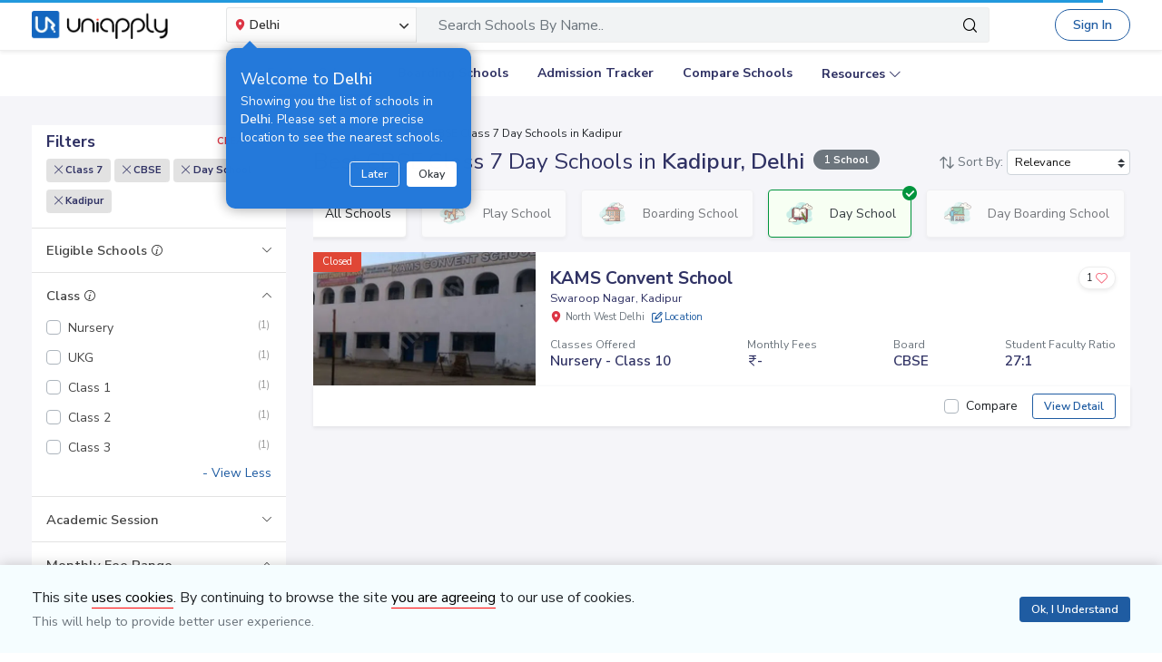

--- FILE ---
content_type: text/html; charset=utf-8
request_url: https://www.uniapply.com/schools/cbse-class7-day-schools-in-kadipur-north-west-delhi/
body_size: 37355
content:
<!doctype html>
<html lang="en">
    
    <head><!-- DNS Prefetch Preconnect --><meta http-equiv="content-type" content="text/html; charset=UTF-8"><link rel="preconnect" href="https://cdn.uniapply.com"><link rel="preconnect" href="https://images.uniapply.com"><link rel="preconnect" href="https://fonts.googleapis.com"><link rel="preconnect" href="https://fonts.gstatic.com"><link rel="preconnect" href="https://www.googletagmanager.com"><link rel="preconnect" href="https://www.googleadservices.com"><link rel="preconnect" href="https://www.google.com"><link rel="preconnect" href="https://connect.facebook.net"><link rel="preconnect" href="https://ajax.googleapis.com"><link rel="preconnect" href="https://www.google-analytics.com"><link rel="preconnect" href="https://maps.googleapis.com"><link rel="preconnect" href="https://www.google.co.in"><link rel="preconnect" href="https://bid.g.doubleclick.net"><link rel="preconnect" href="https://googleads.g.doubleclick.net"><link rel="dns-prefetch" href="https://cdn.uniapply.com"><link rel="dns-prefetch" href="https://images.uniapply.com"><link rel="dns-prefetch" href="https://fonts.googleapis.com"><link rel="dns-prefetch" href="https://www.googletagmanager.com"><link rel="dns-prefetch" href="https://www.googleadservices.com"><link rel="dns-prefetch" href="https://www.google.com"><link rel="dns-prefetch" href="https://connect.facebook.net"><link rel="dns-prefetch" href="https://googleads.g.doubleclick.net"><link rel="dns-prefetch" href="https://ajax.googleapis.com"><link rel="dns-prefetch" href="https://www.google-analytics.com"><link rel="dns-prefetch" href="https://maps.googleapis.com"><link rel="dns-prefetch" href="https://www.google.co.in"><!-- Page Title --><title>
	
		
		Best
		
			CBSE Class 7 Day 
		

		Schools in Kadipur, Delhi 
		with Fees & Admission Dates
	
</title><!-- Required meta tags --><meta name="description" content="Best CBSE Class 7 Day  Schools in Kadipur, Delhi. Explore Top Schools in  Kadipur with Fee Structure, Admission Dates, Boards, Facilities, Eligibility and Contact Details."><!-- Open Graph --><meta property="og:type" content="website"><meta property="og:url" content="https://www.uniapply.com/schools/cbse-class7-day-schools-in-kadipur-north-west-delhi/"><meta property="og:title" content="CBSE Class 7 Day  Schools in Kadipur, Delhi with Fees & Admission Dates"><meta property="og:description" content="Best CBSE Class 7 Day  Schools in Kadipur, Delhi. Explore Top Schools in  Kadipur with Fee Structure, Admission Dates, Boards, Facilities, Eligibility and Contact Details."><meta property="og:image" content="https://cdn.uniapply.com/assets/v1/d/images/main/schools-min.61a153324866.jpg"><link rel="canonical" href="https://www.uniapply.com/schools/cbse-class7-day-schools-in-kadipur-north-west-delhi/" /><meta name="author" content="UniApply"><meta name="facebook-domain-verification" content="d4ivobzbumxvfpgqyj0zhkl3myr975" /><meta name="google-site-verification" content="V40uc1abdC5bZtmkfI2fgWjWJA0e3vyAmnZcDf9TfY0"><meta name="google-signin-client_id" content="478640497435-8lo71upv7poq6thfg591agfevvl0cdfc.apps.googleusercontent.com"><link rel="icon" href="/favicon.ico" type="image/x-icon"><link rel="manifest" href="/manifest.json"><!-- Mobile Responsive --><meta name="viewport" content="width=device-width, initial-scale=1, shrink-to-fit=no"><!--Preload Resources--><link rel="preload" href="https://cdn.uniapply.com/assets/v1/d/css/main/fonts/uni.53f3307ebfd0.woff2" as="font" crossOrigin="anonymous"><!-- Common CSS --><link rel="stylesheet" href="https://cdn.uniapply.com/assets/v1/d/css/main/style/main.3d08089fc59e.css"><link rel="stylesheet" href="https://fonts.googleapis.com/css?family=Nunito+Sans:400,600,700&display=swap"><link rel="stylesheet" href="https://cdn.uniapply.com/assets/v1/d/css/main/style/listing.7c56db924a9f.css"><!-- Google Tag Manager --><script>(function(w,d,s,l,i){w[l]=w[l]||[];w[l].push({'gtm.start':
        new Date().getTime(),event:'gtm.js'});var f=d.getElementsByTagName(s)[0],
        j=d.createElement(s),dl=l!='dataLayer'?'&l='+l:'';j.async=true;j.src=
        'https://www.googletagmanager.com/gtm.js?id='+i+dl;f.parentNode.insertBefore(j,f);
        })(window,document,'script','dataLayer','GTM-M2MXKBH');</script><!-- End Google Tag Manager --><script async src="https://securepubads.g.doubleclick.net/tag/js/gpt.js" crossorigin="anonymous"></script><script>
                window.googletag = window.googletag || { cmd: [] };
                const adSlots = [
                    { unit: '/22820399789/LP_Desktop_970x90', size: [970, 90], id: 'div-gpt-ad-1752843721368-0' },
                    { unit: '/22820399789/DP_Desktop_728x90', size: [728, 90], id: 'div-gpt-ad-1753184391416-0' },
                    { unit: '/22820399789/DP_Side_Desktop_200x200', size: [200, 200], id: 'div-gpt-ad-1753184864382-0' }
                ];
                googletag.cmd.push(function () {
                    const slug = window.location.pathname.replace(/^\/|\/$/g, '').split('/').pop() || 'home';

                    adSlots.forEach(slot => {
                        googletag.defineSlot(slot.unit, slot.size, slot.id)
                            .addService(googletag.pubads())
                            .setTargeting('slug', slug);
                    });

                    googletag.pubads().addEventListener('slotRenderEnded', function (event) {
                        const adDiv = document.getElementById(event.slot.getSlotElementId());
                        if (!adDiv) return;

                        const wrapper = adDiv.closest('.adsenseBlockOnly');

                        if (event.isEmpty) {
                            adDiv.style.display = 'none';
                            if (wrapper) wrapper.style.display = 'none';
                        } else {
                            adDiv.style.display = 'block';
                            if (wrapper) wrapper.style.display = 'block';
                        }
                    });

                    googletag.pubads().enableSingleRequest();
                    googletag.enableServices();

                    adSlots.forEach(slot => {
                        if (document.getElementById(slot.id)) {
                            googletag.display(slot.id);
                        }
                    });
                });
            </script><script>
            
            var lgn_r_url;
            var jsVars = new Object();
            jsVars.appDevice = 'd';
        </script><!--Start Ms clarity code --><script type="text/javascript">
            (function(c,l,a,r,i,t,y){
            c[a]=c[a]||function(){(c[a].q=c[a].q||[]).push(arguments)};
            t=l.createElement(r);t.async=1;t.src="https://www.clarity.ms/tag/"+i;
            y=l.getElementsByTagName(r)[0];y.parentNode.insertBefore(t,y);
            })(window, document, "clarity", "script", "ulsth45osp");

            if(window.clarity && 'False' == "True"){
                clarity("identify", String());
            }
        </script><!--End Ms clarity code --><script type="application/ld+json">
            {
                "@context" : "https://schema.org",
                "@type" : "WebSite",
                "name" : "UniApply",
                "url" : "https://www.uniapply.com/"
            }
        </script><script type="application/ld+json">
            {
            "@context": "http://schema.org",
                "@type": "WebPage",
                "url": "https://www.uniapply.com/schools/cbse-class7-day-schools-in-kadipur-north-west-delhi/",
                "name": "Schools in Kadipur, Delhi - Admission Dates, Fees & Eligibility | UniApply",
                "description": "Best CBSE Class 7 Day  Schools in Kadipur, Delhi. Explore Top Schools in  Kadipur with Fee Structure, Admission Dates, Boards, Facilities, Eligibility and Contact Details."
            }
        </script><script src="https://cdn.uniapply.com/assets/v1/common/js/urls.min.f545ec30d332.js"></script></head><body class="bodyHome pt-0"><div id="notification_content"></div><script type="application/ld+json">
	{
		"@context": "http://schema.org",
		"@type": "ItemList",
		"itemListElement": [{"@type": "ListItem", "position": 1, "name": "KAMS Convent School", "url": "https://www.uniapply.com/school/kams-convent-school-swaroop-nagar-kadipur-north-west-delhi/", "image": "https://images.uniapply.com/uploads/college/image/500/2180/KAMS_Convent_School_1464_Building_1.jpg"}]
	}
</script><input type="hidden" name="csrfmiddlewaretoken" value="Smojyfc0vwKAO8IZauoE3lZpcpcwFw5wQm8PVePVGqRCb56ci9yMcfGrld5MJJLp"><header style="" class="header shadow-sm border-bottom bg-white if-home border-bottom sticky-top" id="header"><div class="container"><nav class="navbar navbar-expand-lg p-0 d-flex justify-content-between"><a class="navbar-brand" href="/delhi/" title="UniApply"><picture><source media="(min-width: 768px)" srcset="https://cdn.uniapply.com/assets/v1/d/images/main/uniapply-dark.125327b9d768.webp" type="image/webp"><source media="(min-width: 768px)" srcset="https://cdn.uniapply.com/assets/v1/d/images/main/uniapply-dark.12853d9708ec.png" type="image/png"><img src="https://cdn.uniapply.com/assets/v1/d/images/main/uniapply-dark.12853d9708ec.png" class="logo-black" width="150" height="31" alt="UniApply"></picture><picture><source media="(min-width: 768px)" srcset="https://cdn.uniapply.com/assets/v1/d/images/main/uniapply-black.fd6c66d1866c.webp" type="image/webp"><source media="(min-width: 768px)" srcset="https://cdn.uniapply.com/assets/v1/d/images/main/uniapply-black.59dbd2c36519.png" type="image/png"><img src="https://cdn.uniapply.com/assets/v1/d/images/main/uniapply-black.59dbd2c36519.png" width="150" height="31" alt="UniApply"></picture></a><div class="headerSearch mx-5 d-flex w-75 my-2"><div class="w-25"><div class="select-city searchBar-select-city p-0 position-relative"><div class="dropdown" id="cityDropdownResult"><button class="btn btn-secondary dropdown-toggle d-flex align-items-center font-weight-semibold p-2" type="button" id="dropdownMenuButton" data-toggle="dropdown" aria-haspopup="true" aria-expanded="false" onclick="cityDropdown();"><span class="icon-Location text-danger mt-0 mr-1"></span><span class="ellipsis w-100 mx-100">Delhi</span><span class="icon-down_arrow"></span></button><div class="overlay-bk"></div><div class="popoverNearme animated fadeIn position-absolute p-3 pt-4 pb-4" style="display:none"><div class="h5 font-weight-normal text-left text-light mb-1">Welcome to <strong>Delhi</strong></div><div class="text-left text-light font-weight-normal">Showing you the list of schools in <strong>Delhi</strong>. Please set a more precise location to see the nearest schools.</div><div class="closePopover text-right mt-3"><a href="javascript:void(0);" class="btn btn-sm btn-outline-light" onclick="hightLightRemove();">Later</a><a href="javascript:void(0);" class="btn btn-sm btn-white text-dark ml-2 okNearMe">Okay</a></div></div><div class="dropdown-menu header-city-area p-0" aria-labelledby="dropdownMenuButton"><div class="d-flex align-items-end justify-content-center shadow-sm bg-light p-3 location-blk"><div class="location-msg"><div class="w-100 mr-5 location-msg">
                        To find your current location, click the <span class="d-location font-weight-semibold">'Detect My Location'</span>.
                        <div class="text-muted small">Make sure your device's location services are enabled.</div><div class="d-flex align-items-center"><span class="icon-Location text-danger mt-0 ml-2 mr-1 position-absolute"></span><input type="search" class="search-city form-control rounded pl-4 autoTypeSearch" autocomplete="off" id="searchBar_location_gmapsearch" name="searchBar_location_gmapsearch" placeholder="Search Location, Locality, Popular Area, City"></div><div class="autocomplete-panel autoSearchLoader"></div></div></div><a href="javascript:void(0);" class="d-flex cursorPointer align-items-center locateMeLocation position-relative py-2 px-3 rounded ml-3" onclick="getLocationAndShowError(this)"><span class="icon-target1 text-danger"></span><span class="locme ml-2 position-relative text-action noWrap" style="line-height:14px;"><span class="locme font-weight-semibold">Detect My Location</span></span></a></div><div class="p-3 popular_cities_block"><a href="javascript:void(0);" class="useMeCurrentLocaitonModel" data-toggle="modal" data-target="#locationSizeModal"></a><div class="location-error border-bottom mb-3 pb-3 recordNotFoundByGoogleAddress" style="display:none;"><div class="font-1 text-danger font-weight-bold">Oh No!</div><div>We are not yet in <span class="highlight1 googleAddressPopupNotRecordFoundMsg"></span></div><div class="mt-1 msgContinue"></div></div><div id="section_2590" class="citiesExpend"><div class="d-flex align-items-center font-1 text-muted mb-2"><span class="icon-scroll_down rotateIcon d-inline-block cursorPointer mr-3" onclick="citiesExpendHide();"></span><strong>Popular Areas in
                                    Delhi NCR</strong></div><ul class="list-unstyled text-small list-more-cities py-0 pl-2 mt-4 mb-3 ml-4"><li class="mb-2"><a href="/schools/schools-in-gurugram/" class="locationClass " data-r_url="/schools/schools-in-gurugram/"  data-alias="gurugram" data-loc_id="2590">
                                            
                                            Gurugram
                                            </a></li><li class="mb-2"><a href="/schools/schools-in-delhi/" class="locationClass " data-r_url="/schools/schools-in-delhi/"  data-alias="delhi" data-loc_id="2169">
                                            
                                            Delhi
                                            </a></li><li class="mb-2"><a href="/schools/schools-in-noida-gautam-budh-nagar/" class="locationClass " data-r_url="/schools/schools-in-noida-gautam-budh-nagar/"  data-alias="noida-gautam-budh-nagar" data-loc_id="7064">
                                            
                                            Noida
                                            </a></li><li class="mb-2"><a href="/schools/schools-in-ghaziabad/" class="locationClass " data-r_url="/schools/schools-in-ghaziabad/"  data-alias="ghaziabad" data-loc_id="7067">
                                            
                                            Ghaziabad
                                            </a></li><li class="mb-2"><a href="/schools/schools-in-greater-noida-gautam-budh-nagar/" class="locationClass " data-r_url="/schools/schools-in-greater-noida-gautam-budh-nagar/"  data-alias="greater-noida-gautam-budh-nagar" data-loc_id="7061">
                                            
                                            Greater Noida
                                            </a></li><li class="mb-2"><a href="/schools/schools-in-faridabad/" class="locationClass " data-r_url="/schools/schools-in-faridabad/"  data-alias="faridabad" data-loc_id="2579">
                                            
                                            Faridabad
                                            </a></li><li class="mb-2"><a href="/schools/schools-in-panipat/" class="locationClass " data-r_url="/schools/schools-in-panipat/"  data-alias="panipat" data-loc_id="2780">
                                            
                                            Panipat
                                            </a></li><li class="mb-2"><a href="/schools/schools-in-sonipat/" class="locationClass " data-r_url="/schools/schools-in-sonipat/"  data-alias="sonipat" data-loc_id="2897">
                                            
                                            Sonipat
                                            </a></li><li class="mb-2"><a href="/schools/schools-in-bahadurgarh-jhajjar/" class="locationClass " data-r_url="/schools/schools-in-bahadurgarh-jhajjar/"  data-alias="bahadurgarh-jhajjar" data-loc_id="2617">
                                            
                                            Bahadurgarh
                                            </a></li></ul></div><div id="section_4610" class="citiesExpend"><div class="d-flex align-items-center font-1 text-muted mb-2"><span class="icon-scroll_down rotateIcon d-inline-block cursorPointer mr-3" onclick="citiesExpendHide();"></span><strong>Popular Areas in
                                    Mumbai</strong></div><ul class="list-unstyled text-small list-more-cities py-0 pl-2 mt-4 mb-3 ml-4"><li class="mb-2"><a href="/schools/schools-in-mumbai/" class="locationClass " data-r_url="/schools/schools-in-mumbai/"  data-alias="mumbai" data-loc_id="4610">
                                            
                                            Mumbai
                                            </a></li><li class="mb-2"><a href="/schools/schools-in-navi-mumbai/" class="locationClass " data-r_url="/schools/schools-in-navi-mumbai/"  data-alias="navi-mumbai" data-loc_id="10321">
                                            
                                            Navi Mumbai
                                            </a></li><li class="mb-2"><a href="/schools/schools-in-thane/" class="locationClass " data-r_url="/schools/schools-in-thane/"  data-alias="thane" data-loc_id="4810">
                                            
                                            Thane
                                            </a></li><li class="mb-2"><a href="/schools/schools-in-palghar/" class="locationClass " data-r_url="/schools/schools-in-palghar/"  data-alias="palghar" data-loc_id="4682">
                                            
                                            Palghar
                                            </a></li></ul></div><div class="popular_cities_block popular_cities_area"><div class="font-1 text-muted mb-2"><strong>Popular Locations</strong></div><div class="w-100 location-blk-div"><div class="w-25 city-col mr-3"><div class="popularCity city-icon w-100 border shadow-sm rounded d-flex align-items-center p-3 cursorPointer position-relative " data-section="section_2590"><span class="icon-scroll_down position-absolute"></span><div class="img-common img-delhi-ncr mr-3" style="background-image: url(https://cdn.uniapply.com/assets/v1/d/images/main/icon-delhi-ncr.612abb34b86b.png);"></div><div class="font-weight-semibold">
                                            Delhi NCR
                                        </div></div></div><div class="w-25 city-col mr-3"><div class="popularCity city-icon w-100 border shadow-sm rounded d-flex align-items-center p-3 cursorPointer position-relative " data-section="section_4610"><span class="icon-scroll_down position-absolute"></span><div class="img-common img-mumbai mr-3" style="background-image: url(https://cdn.uniapply.com/assets/v1/d/images/main/icon-mumbai.331652e1000c.png);"></div><div class="font-weight-semibold">
                                            Mumbai
                                        </div></div></div><div class="w-25 city-col mr-3"><a href="/schools/schools-in-pune/" class="locationClass " data-r_url="/schools/schools-in-pune/"  data-alias="pune" data-loc_id="4694"><span class="city-icon w-100 border shadow-sm rounded d-flex align-items-center p-3 cursorPointer position-relative" data-section="section_4694"><span class="img-common img-pune mr-3" style="background-image: url(https://cdn.uniapply.com/assets/v1/d/images/main/icon-pune.b31e37fa5dbe.png);"></span><span class="font-weight-semibold">Pune</span></span></a></div><div class="w-25 city-col mr-3"><a href="/schools/schools-in-bangalore/" class="locationClass " data-r_url="/schools/schools-in-bangalore/"  data-alias="bangalore" data-loc_id="3613"><span class="city-icon w-100 border shadow-sm rounded d-flex align-items-center p-3 cursorPointer position-relative" data-section="section_3613"><span class="img-common img-bangalore mr-3" style="background-image: url(https://cdn.uniapply.com/assets/v1/d/images/main/icon-bangalore.f5791247e5da.png);"></span><span class="font-weight-semibold">Bangalore</span></span></a></div><div class="w-25 city-col mr-3"><a href="/schools/schools-in-hyderabad/" class="locationClass " data-r_url="/schools/schools-in-hyderabad/"  data-alias="hyderabad" data-loc_id="6349"><span class="city-icon w-100 border shadow-sm rounded d-flex align-items-center p-3 cursorPointer position-relative" data-section="section_6349"><span class="img-common img-hyderabad mr-3" style="background-image: url(https://cdn.uniapply.com/assets/v1/d/images/main/icon-hyderabad.3cf8c730107c.png);"></span><span class="font-weight-semibold">Hyderabad</span></span></a></div><div class="w-25 city-col mr-3"><a href="/schools/schools-in-chennai/" class="locationClass " data-r_url="/schools/schools-in-chennai/"  data-alias="chennai" data-loc_id="6018"><span class="city-icon w-100 border shadow-sm rounded d-flex align-items-center p-3 cursorPointer position-relative" data-section="section_6018"><span class="img-common img-chennai mr-3" style="background-image: url(https://cdn.uniapply.com/assets/v1/d/images/main/icon-chennai.f827ba6df1a6.png);"></span><span class="font-weight-semibold">Chennai</span></span></a></div><div class="w-25 city-col mr-3"><a href="/schools/schools-in-kolkata/" class="locationClass " data-r_url="/schools/schools-in-kolkata/"  data-alias="kolkata" data-loc_id="7819"><span class="city-icon w-100 border shadow-sm rounded d-flex align-items-center p-3 cursorPointer position-relative" data-section="section_7819"><span class="img-common img-kolkata mr-3" style="background-image: url(https://cdn.uniapply.com/assets/v1/d/images/main/icon-kolkata.9674b52e9ccb.png);"></span><span class="font-weight-semibold">Kolkata</span></span></a></div><div class="w-25 city-col mr-3"><a href="/schools/schools-in-chandigarh/" class="locationClass " data-r_url="/schools/schools-in-chandigarh/"  data-alias="chandigarh" data-loc_id="1954"><span class="city-icon w-100 border shadow-sm rounded d-flex align-items-center p-3 cursorPointer position-relative" data-section="section_1954"><span class="img-common img-chandigarh mr-3" style="background-image: url(https://cdn.uniapply.com/assets/v1/d/images/main/icon-chandigarh.d02a2827b35a.png);"></span><span class="font-weight-semibold">Chandigarh</span></span></a></div></div><div class="moreCities mt-4 pt-2 pr-4"><div class="font-1 text-muted mb-2"><strong>Other Locations</strong></div><ul class="list-unstyled text-small list-more-cities p-0 mb-0 list_City_popular"><li class="" ><a href="/schools/schools-in-lucknow/" class=" locationClass" data-r_url="/schools/schools-in-lucknow/"  data-alias="lucknow" data-loc_id="7342">
                                        
                                        Lucknow
                                        </a></li><li class="" ><a href="/schools/schools-in-jaipur/" class=" locationClass" data-r_url="/schools/schools-in-jaipur/"  data-alias="jaipur" data-loc_id="5826">
                                        
                                        Jaipur
                                        </a></li><li class="" ><a href="/schools/schools-in-mohali/" class=" locationClass" data-r_url="/schools/schools-in-mohali/"  data-alias="mohali" data-loc_id="5630">
                                        
                                        Mohali
                                        </a></li><li class="" ><a href="/schools/schools-in-indore/" class=" locationClass" data-r_url="/schools/schools-in-indore/"  data-alias="indore" data-loc_id="4163">
                                        
                                        Indore
                                        </a></li><li class="" ><a href="/schools/schools-in-vadodara/" class=" locationClass" data-r_url="/schools/schools-in-vadodara/"  data-alias="vadodara" data-loc_id="2533">
                                        
                                        Vadodara
                                        </a></li><li class="" ><a href="/schools/schools-in-nagpur/" class=" locationClass" data-r_url="/schools/schools-in-nagpur/"  data-alias="nagpur" data-loc_id="4617">
                                        
                                        Nagpur
                                        </a></li><li class="" ><a href="/schools/schools-in-nashik/" class=" locationClass" data-r_url="/schools/schools-in-nashik/"  data-alias="nashik" data-loc_id="4660">
                                        
                                        Nashik
                                        </a></li><li class="" ><a href="/schools/schools-in-visakhapatnam/" class=" locationClass" data-r_url="/schools/schools-in-visakhapatnam/"  data-alias="visakhapatnam" data-loc_id="851">
                                        
                                        Visakhapatnam
                                        </a></li><li class="" ><a href="/schools/schools-in-bhopal/" class=" locationClass" data-r_url="/schools/schools-in-bhopal/"  data-alias="bhopal" data-loc_id="4081">
                                        
                                        Bhopal
                                        </a></li><li class="" ><a href="/schools/schools-in-ludhiana/" class=" locationClass" data-r_url="/schools/schools-in-ludhiana/"  data-alias="ludhiana" data-loc_id="5612">
                                        
                                        Ludhiana
                                        </a></li><li class="" ><a href="/schools/schools-in-patna/" class=" locationClass" data-r_url="/schools/schools-in-patna/"  data-alias="patna" data-loc_id="1773">
                                        
                                        Patna
                                        </a></li><li class="" ><a href="/schools/schools-in-ranchi/" class=" locationClass" data-r_url="/schools/schools-in-ranchi/"  data-alias="ranchi" data-loc_id="3492">
                                        
                                        Ranchi
                                        </a></li><li class="" ><a href="/schools/schools-in-dehradun/" class=" locationClass" data-r_url="/schools/schools-in-dehradun/"  data-alias="dehradun" data-loc_id="7551">
                                        
                                        Dehradun
                                        </a></li><li class="" ><a href="/schools/schools-in-jodhpur/" class=" locationClass" data-r_url="/schools/schools-in-jodhpur/"  data-alias="jodhpur" data-loc_id="5857">
                                        
                                        Jodhpur
                                        </a></li><li class="" ><a href="/schools/schools-in-udaipur/" class=" locationClass" data-r_url="/schools/schools-in-udaipur/"  data-alias="udaipur" data-loc_id="5972">
                                        
                                        Udaipur
                                        </a></li><li class="" ><a href="/schools/schools-in-aurangabad/" class=" locationClass" data-r_url="/schools/schools-in-aurangabad/"  data-alias="aurangabad" data-loc_id="4449">
                                        
                                        Aurangabad
                                        </a></li><li class="" ><a href="/schools/schools-in-ahmednagar/" class=" locationClass" data-r_url="/schools/schools-in-ahmednagar/"  data-alias="ahmednagar" data-loc_id="4407">
                                        
                                        Ahmednagar
                                        </a></li><li class="" ><a href="/schools/schools-in-jabalpur/" class=" locationClass" data-r_url="/schools/schools-in-jabalpur/"  data-alias="jabalpur" data-loc_id="4168">
                                        
                                        Jabalpur
                                        </a></li><li class="" ><a href="/schools/schools-in-rohtak/" class=" locationClass" data-r_url="/schools/schools-in-rohtak/"  data-alias="rohtak" data-loc_id="2885">
                                        
                                        Rohtak
                                        </a></li></ul></div></div></div></div></div></div><script>

	setTimeout(function() {
		nearMeActivated();
	}, 5000);

</script></div><div class="w-75"><!-- Search Area Start Here --><div class="main-search"><div class="searchOnClick"><div class="input-group input-group-lg d-block"><div class="search-box position-relative"><a data-page_name="school_listing" href="javascript:void(0);" class="searchschools text-truncate pr-5 form-control text-muted" >Search Schools By Name..</a></div><div class="input-group-append position-absolute" style="top:7px;right:7px;"><button type="button" class="bg-transparent border-0 facet_filter" id="search_filter"><span class="icon-search1"></span></button></div></div></div><div class="searchFilterPopup align-items-start fixed-top bg-white p-3" style="display:none;"><a href="javascript:void(0);" class="searchSchoolClose text-muted position-absolute" onclick="searchSchoolClose();"><span class="icon-cross-out font-weight-semibold"></span></a><div class="searchFilterPopupInner mx-auto"><div class="bg-light-blue rounded w-100 p-3 mb-4"><div class="searchTabs mb-3"><ul class="nav tab-style1 nav-pills" id="searchTab" role="tablist"><li class="nav-item"><a class="nav-link active" id="school-tab" data-toggle="tab" href="#schoolContent" role="tab" aria-controls="schoolContent" aria-selected="true">Schools In North West Delhi</a></li><li class="nav-item"><a class="nav-link" id="boarding-tab" data-toggle="tab" href="#boardingContent" role="tab" aria-controls="boardingContent" aria-selected="false">Boarding Schools In India</a></li></ul></div><div class="input-group input-group-lg input-group-backdrop d-block"><div class="search-box position-relative"><a href="javascript:void(0);" class="acRemove" style="right:1rem;"><span class="icon-cross"></span></a><input data-search_for="" id="q" name="q" autocomplete="off" class="search_modal form-control font-weight-normal pl-5 bg-white border rounded" value="" placeholder="Search Schools..."><div class="autocomplete-panel"></div><input type ='hidden' id = "q_slug" ></div><div class="input-group-append position-absolute" style="top:7px;left:12px;"><button type="button" class="bg-transparent border-0 facet_filter" id="search_filter"><span class="icon-search1 text-danger"></span></button></div></div></div><div class="tab-content"><div class="tab-pane fade" id="boardingContent" role="tabpanel" aria-labelledby="school-tab"><div class="p-3"><span id="boardingSearchHeading" class="searchSchoolIDHeading"></span><div class="trending-schools " id="boardingSearchContent"></div><h5 class="discoverTitle mt-4 mb-3">Discover Schools By <span>Class</span></h5><div class="trending-schools"><a href="https://www.uniapply.com/schools/playgroup-boarding-schools-in-india/" class="py-1 px-3 shadow-sm border rounded text-primary mr-2 mb-2 d-inline-block">Play Group</a><a href="https://www.uniapply.com/schools/prenursery-boarding-schools-in-india/" class="py-1 px-3 shadow-sm border rounded text-primary mr-2 mb-2 d-inline-block">Pre-Nursery</a><a href="https://www.uniapply.com/schools/nursery-boarding-schools-in-india/" class="py-1 px-3 shadow-sm border rounded text-primary mr-2 mb-2 d-inline-block">Nursery</a><a href="https://www.uniapply.com/schools/lkg-boarding-schools-in-india/" class="py-1 px-3 shadow-sm border rounded text-primary mr-2 mb-2 d-inline-block">LKG</a><a href="https://www.uniapply.com/schools/ukg-boarding-schools-in-india/" class="py-1 px-3 shadow-sm border rounded text-primary mr-2 mb-2 d-inline-block">UKG</a><a href="https://www.uniapply.com/schools/class1-boarding-schools-in-india/" class="py-1 px-3 shadow-sm border rounded text-primary mr-2 mb-2 d-inline-block">Class 1</a><a href="https://www.uniapply.com/schools/class2-boarding-schools-in-india/" class="py-1 px-3 shadow-sm border rounded text-primary mr-2 mb-2 d-inline-block">Class 2</a><a href="https://www.uniapply.com/schools/class3-boarding-schools-in-india/" class="py-1 px-3 shadow-sm border rounded text-primary mr-2 mb-2 d-inline-block">Class 3</a><a href="https://www.uniapply.com/schools/class4-boarding-schools-in-india/" class="py-1 px-3 shadow-sm border rounded text-primary mr-2 mb-2 d-inline-block">Class 4</a><a href="https://www.uniapply.com/schools/class5-boarding-schools-in-india/" class="py-1 px-3 shadow-sm border rounded text-primary mr-2 mb-2 d-inline-block">Class 5</a><a href="https://www.uniapply.com/schools/class6-boarding-schools-in-india/" class="py-1 px-3 shadow-sm border rounded text-primary mr-2 mb-2 d-inline-block">Class 6</a><a href="https://www.uniapply.com/schools/class7-boarding-schools-in-india/" class="py-1 px-3 shadow-sm border rounded text-primary mr-2 mb-2 d-inline-block">Class 7</a><a href="https://www.uniapply.com/schools/class8-boarding-schools-in-india/" class="py-1 px-3 shadow-sm border rounded text-primary mr-2 mb-2 d-inline-block">Class 8</a><a href="https://www.uniapply.com/schools/class9-boarding-schools-in-india/" class="py-1 px-3 shadow-sm border rounded text-primary mr-2 mb-2 d-inline-block">Class 9</a><a href="https://www.uniapply.com/schools/class10-boarding-schools-in-india/" class="py-1 px-3 shadow-sm border rounded text-primary mr-2 mb-2 d-inline-block">Class 10</a><a href="https://www.uniapply.com/schools/class11-boarding-schools-in-india/" class="py-1 px-3 shadow-sm border rounded text-primary mr-2 mb-2 d-inline-block">Class 11</a><a href="https://www.uniapply.com/schools/class12-boarding-schools-in-india/" class="py-1 px-3 shadow-sm border rounded text-primary mr-2 mb-2 d-inline-block">Class 12</a><div></div></div><h5 class="discoverTitle mt-4 mb-3">Discover Schools By <span>Board</span></h5><div class="trending-schools"><a href="https://www.uniapply.com/schools/cbse-boarding-schools-in-india/" class="py-1 px-3 shadow-sm border rounded text-primary mr-2 mb-2 d-inline-block">CBSE</a><a href="https://www.uniapply.com/schools/cisce-boarding-schools-in-india/" class="py-1 px-3 shadow-sm border rounded text-primary mr-2 mb-2 d-inline-block">ICSE</a><a href="https://www.uniapply.com/schools/ib-boarding-schools-in-india/" class="py-1 px-3 shadow-sm border rounded text-primary mr-2 mb-2 d-inline-block">IB</a><a href="https://www.uniapply.com/schools/igcse-boarding-schools-in-india/" class="py-1 px-3 shadow-sm border rounded text-primary mr-2 mb-2 d-inline-block">IGCSE</a><a href="https://www.uniapply.com/schools/stateboard-boarding-schools-in-india/" class="py-1 px-3 shadow-sm border rounded text-primary mr-2 mb-2 d-inline-block">State board</a><a href="https://www.uniapply.com/schools/cambridge-boarding-schools-in-india/" class="py-1 px-3 shadow-sm border rounded text-primary mr-2 mb-2 d-inline-block">Cambridge</a><div></div></div></div></div></div></div></div><div class="modal-backdrop autosuggestion-backdrop fade"></div></div><!-- Search Area End --></div></div><button class="navbar-toggler" type="button" data-toggle="collapse" data-target="#navbarSupportedContent" aria-controls="navbarSupportedContent" aria-expanded="false" aria-label="Toggle navigation"><span class="navbar-toggler-icon"></span></button><div class="nav-cta-header noWrap ml-4"><a href="javascript:void(0)" data-toggle="modal" data-target="#applicantModal" class="btn btn-outline-primary btn-rounded" onclick="applicantPopup('/login')">Sign In</a></div><a href="https://admin.uniapply.com/colleges/login" rel="noreferrer" target="_blank" class="btn btn-outline-primary noWrap font-weight-semibold school-login btn-rounded">School Login <span class="icon-external-link-symbol ml-1"></span></a></nav></div></header><div class="header bg-white position-relative" ><div class="mx-auto" id="navbarSupportedContent"><ul class="navbar-nav d-flex flex-row justify-content-center"><li class="nav-item mx-3"><a class="nav-link" href="/schools/schools-in-delhi/" onclick="dataLayer.push({'ga_track_event': 'ga_header_click'});">Explore Schools</a></li><li class="nav-item mx-3"><a class="nav-link" href="/schools/boarding-schools-in-india/" onclick="dataLayer.push({'ga_track_event': 'ga_header_click'});">Boarding Schools</a></li><li class="nav-item mx-3"><a class="nav-link" href="/schools/school-admission-dates-in-delhi/" onclick="dataLayer.push({'ga_track_event': 'ga_header_click'});">Admission Tracker</a></li><li class="nav-item mx-3"><a class="nav-link" href="/schools/compare/" onclick="dataLayer.push({'ga_track_event': 'ga_header_click'});">Compare Schools</a></li><li class="nav-item mx-3 dropdown resources"><a class="nav-link dropdown-toggle" data-toggle="dropdown" href="javascript:void(0);" role="button" aria-haspopup="true" aria-expanded="false">Resources</a><div class="dropdown-menu position-absolute"><a class="dropdown-item pl-4 font-weight-semibold" href="/resources/" onclick="dataLayer.push({'ga_track_event': 'ga_header_click'});">Knowledge Bank</a><a class="dropdown-item pl-4 font-weight-semibold" href="/reimagine/" onclick="dataLayer.push({'ga_track_event': 'ga_header_click'});"> &nbsp; ReImagine</a><a class="dropdown-item pl-4 font-weight-semibold" href="/facetoface/" onclick="dataLayer.push({'ga_track_event': 'ga_header_click'});"> &nbsp; Face to Face</a><a class="dropdown-item pl-4 font-weight-semibold" href="/awards/" onclick="dataLayer.push({'ga_track_event': 'ga_header_click'});"> &nbsp;  Awards</a><a class="dropdown-item pl-4 font-weight-semibold" href="/quiz/" onclick="dataLayer.push({'ga_track_event': 'ga_header_click'});"> &nbsp;  Quiz</a><a class="dropdown-item pl-4 font-weight-semibold" href="/business/" onclick="dataLayer.push({'ga_track_event': 'ga_header_click'});"> Business</a><a class="dropdown-item pl-4" href="/show-talent/" onclick="dataLayer.push({'ga_track_event': 'ga_header_click'});">Talent Show</a><a class="dropdown-item pl-4" href="/events/" onclick="dataLayer.push({'ga_track_event': 'ga_header_click'});">Events</a><a class="dropdown-item pl-4 font-weight-semibold" href="/blog/" onclick="dataLayer.push({'ga_track_event': 'ga_header_click'});"> Blogs <span class="icon-external-link-symbol" style="font-size: .8rem; vertical-align: middle;"></span></a></div></li></ul></div></div><div id="main-content" class="main-container pt-0"><section class="adsenseMain py-3"><div class="container adsenseBlockOnly"><div class="d-table mx-auto"><!-- /22820399789/LP_Desktop_970x90 --><div id='div-gpt-ad-1752843721368-0' style='min-width: 970px; min-height: 90px;'></div></div></div></section><div class="container"><div class="row"><!-- Left SideBar section --><aside class="col-12 col-sm-3 col-lg-3 filterSideBar"><div class="sidebar-wrapper"><div class="sidebar-header py-2"><div class="d-flex justify-content-between align-items-center"><h3 class="h5 m-0">Filters</h3><a href="javascript:void(0)" id="all_filter" class="text-danger clearAll small" data-filter_name="all" data-url="https://www.uniapply.com/schools/schools-in-delhi/" onclick="resetFilter('all')">Clear All</a></div><div class="applied-filter-wrapper mt-2 word-break"><ul class="list-inline mb-0" id="all_filter_id"></ul></div></div><a href="/schools/cbse-class7-day-schools-in-kadipur-north-west-delhi/" data-name="ec" id="m_ec" style='display: none;'>Eligible Schools</a><div  class="widget widget-ec"><h3 class="widget-title"><a class="collapsed" data-toggle="collapse" href="#widget-ec" role="button" aria-expanded="false" aria-controls="widget-ec">Eligible Schools


                            
                                <span class="infotip" data-toggle="tooltip" data-placement="top" title="To enable Eligible filter, remove Class and Co-Ed filter."><span class="icon-information1"></span></span></a></h3><div class="collapse " id="widget-ec"><div class="widget-body"><div class="filter-box filter-height"><a class="child_elg_check ml-3" href="javascript:void(0)" onclick="applicantPopup('/register');" data-toggle="modal" data-dismiss="modal" data-target="#applicantModal">+ Add Child Details</a></div></div></div></div><a href="/schools/cbse-day-schools-in-kadipur-north-west-delhi/" data-name="class" id="m_class" style='display: none;'>Class</a><div  class="widget widget-class"><h3 class="widget-title"><a class="" data-toggle="collapse" href="#widget-class" role="button" aria-expanded="true" aria-controls="widget-class">Class


                            
                                
                                    <span class="infotip" data-toggle="tooltip" data-placement="top" title="Select class and get better search results specific to it!"><span class="icon-information1"></span></span></a></h3><div class="collapse show" id="widget-class"><div class="widget-body"><button class="btn btn-sm btn-outline-danger widget-clearAll d-none clearAll mb-2" data-filter_name="class"><span class="icon-cross-out"></span> Clear</button><div class="filter-box filter-height"><div id="class1" class="custom-control cursorPointer custom-checkbox checkbox-filter class" data-ownership-id="class"><input type="checkbox"  disabled="disabled" data-id="class" name="class[]" class="custom-control-input facet_filter" data-skipvalue="1"  id="Check_playgroup" value="playgroup"  ><label id="a_playgroup"  class="custom-control-label text-muted facetClass facetJSClass" data-reset_name="Check_playgroup">Play Group <small class="fiterCount">(0)</small></label></div><div id="class2" class="custom-control cursorPointer custom-checkbox checkbox-filter class" data-ownership-id="class"><input type="checkbox"  disabled="disabled" data-id="class" name="class[]" class="custom-control-input facet_filter" data-skipvalue="1"  id="Check_prenursery" value="prenursery"  ><label id="a_prenursery"  class="custom-control-label text-muted facetClass facetJSClass" data-reset_name="Check_prenursery">Pre-Nursery <small class="fiterCount">(0)</small></label></div><div id="class3" class="custom-control cursorPointer custom-checkbox checkbox-filter class" data-ownership-id="class"><input type="checkbox"   data-id="class" name="class[]" class="custom-control-input facet_filter" data-skipvalue="1"  id="Check_nursery" value="nursery"  ><span data-url="/schools/cbse-nursery-day-schools-in-kadipur-north-west-delhi/?board=cbse&amp;school_type=day&amp;locality=kadipur-north-west-delhi" title="Nursery" id="a_nursery" class="custom-control-label facetClass facetJSClass link_url" data-reset_name="Check_nursery">Nursery <small  class="fiterCount"> (1)</small></span></div><div id="class4" class="custom-control cursorPointer custom-checkbox checkbox-filter class" data-ownership-id="class"><input type="checkbox"  disabled="disabled" data-id="class" name="class[]" class="custom-control-input facet_filter" data-skipvalue="1"  id="Check_lkg" value="lkg"  ><label id="a_lkg"  class="custom-control-label text-muted facetClass facetJSClass" data-reset_name="Check_lkg">LKG <small class="fiterCount">(0)</small></label></div><div id="class5" class="custom-control cursorPointer custom-checkbox checkbox-filter class" data-ownership-id="class"><input type="checkbox"   data-id="class" name="class[]" class="custom-control-input facet_filter" data-skipvalue="1"  id="Check_ukg" value="ukg"  ><span data-url="/schools/cbse-ukg-day-schools-in-kadipur-north-west-delhi/?board=cbse&amp;school_type=day&amp;locality=kadipur-north-west-delhi" title="UKG" id="a_ukg" class="custom-control-label facetClass facetJSClass link_url" data-reset_name="Check_ukg">UKG <small  class="fiterCount"> (1)</small></span></div><div id="class6" class="custom-control cursorPointer custom-checkbox checkbox-filter class" data-ownership-id="class"><input type="checkbox"   data-id="class" name="class[]" class="custom-control-input facet_filter" data-skipvalue="1"  id="Check_class1" value="class1"  ><span data-url="/schools/cbse-class1-day-schools-in-kadipur-north-west-delhi/?board=cbse&amp;school_type=day&amp;locality=kadipur-north-west-delhi" title="Class 1" id="a_class1" class="custom-control-label facetClass facetJSClass link_url" data-reset_name="Check_class1">Class 1 <small  class="fiterCount"> (1)</small></span></div><div id="class7" class="custom-control cursorPointer custom-checkbox checkbox-filter class" data-ownership-id="class"><input type="checkbox"   data-id="class" name="class[]" class="custom-control-input facet_filter" data-skipvalue="1"  id="Check_class2" value="class2"  ><span data-url="/schools/cbse-class2-day-schools-in-kadipur-north-west-delhi/?board=cbse&amp;school_type=day&amp;locality=kadipur-north-west-delhi" title="Class 2" id="a_class2" class="custom-control-label facetClass facetJSClass link_url" data-reset_name="Check_class2">Class 2 <small  class="fiterCount"> (1)</small></span></div><div id="class8" class="custom-control cursorPointer custom-checkbox checkbox-filter class" data-ownership-id="class"><input type="checkbox"   data-id="class" name="class[]" class="custom-control-input facet_filter" data-skipvalue="1"  id="Check_class3" value="class3"  ><span data-url="/schools/cbse-class3-day-schools-in-kadipur-north-west-delhi/?board=cbse&amp;school_type=day&amp;locality=kadipur-north-west-delhi" title="Class 3" id="a_class3" class="custom-control-label facetClass facetJSClass link_url" data-reset_name="Check_class3">Class 3 <small  class="fiterCount"> (1)</small></span></div><div id="class9" class="custom-control cursorPointer custom-checkbox checkbox-filter class" data-ownership-id="class"><input type="checkbox"   data-id="class" name="class[]" class="custom-control-input facet_filter" data-skipvalue="1"  id="Check_class4" value="class4"  ><span data-url="/schools/cbse-class4-day-schools-in-kadipur-north-west-delhi/?board=cbse&amp;school_type=day&amp;locality=kadipur-north-west-delhi" title="Class 4" id="a_class4" class="custom-control-label facetClass facetJSClass link_url" data-reset_name="Check_class4">Class 4 <small  class="fiterCount"> (1)</small></span></div><div id="class10" class="custom-control cursorPointer custom-checkbox checkbox-filter class" data-ownership-id="class"><input type="checkbox"   data-id="class" name="class[]" class="custom-control-input facet_filter" data-skipvalue="1"  id="Check_class5" value="class5"  ><span data-url="/schools/cbse-class5-day-schools-in-kadipur-north-west-delhi/?board=cbse&amp;school_type=day&amp;locality=kadipur-north-west-delhi" title="Class 5" id="a_class5" class="custom-control-label facetClass facetJSClass link_url" data-reset_name="Check_class5">Class 5 <small  class="fiterCount"> (1)</small></span></div><div id="class11" class="custom-control cursorPointer custom-checkbox checkbox-filter class" data-ownership-id="class"><input type="checkbox"   data-id="class" name="class[]" class="custom-control-input facet_filter" data-skipvalue="1"  id="Check_class6" value="class6"  ><span data-url="/schools/cbse-class6-day-schools-in-kadipur-north-west-delhi/?board=cbse&amp;school_type=day&amp;locality=kadipur-north-west-delhi" title="Class 6" id="a_class6" class="custom-control-label facetClass facetJSClass link_url" data-reset_name="Check_class6">Class 6 <small  class="fiterCount"> (1)</small></span></div><div id="class12" class="custom-control cursorPointer custom-checkbox checkbox-filter class" data-ownership-id="class"><input type="checkbox"   data-id="class" name="class[]" class="custom-control-input facet_filter" data-skipvalue="1"  id="Check_class7" value="class7"  checked="checked" ><span data-url="/schools/cbse-class7-day-schools-in-kadipur-north-west-delhi/?board=cbse&amp;school_type=day&amp;locality=kadipur-north-west-delhi" title="Class 7" id="a_class7" class="custom-control-label facetClass facetJSClass link_url" data-reset_name="Check_class7">Class 7 <small  class="fiterCount"> (1)</small></span></div><div id="class13" class="custom-control cursorPointer custom-checkbox checkbox-filter class" data-ownership-id="class"><input type="checkbox"   data-id="class" name="class[]" class="custom-control-input facet_filter" data-skipvalue="1"  id="Check_class8" value="class8"  ><span data-url="/schools/cbse-class8-day-schools-in-kadipur-north-west-delhi/?board=cbse&amp;school_type=day&amp;locality=kadipur-north-west-delhi" title="Class 8" id="a_class8" class="custom-control-label facetClass facetJSClass link_url" data-reset_name="Check_class8">Class 8 <small  class="fiterCount"> (1)</small></span></div><div id="class14" class="custom-control cursorPointer custom-checkbox checkbox-filter class" data-ownership-id="class"><input type="checkbox"   data-id="class" name="class[]" class="custom-control-input facet_filter" data-skipvalue="1"  id="Check_class9" value="class9"  ><span data-url="/schools/cbse-class9-day-schools-in-kadipur-north-west-delhi/?board=cbse&amp;school_type=day&amp;locality=kadipur-north-west-delhi" title="Class 9" id="a_class9" class="custom-control-label facetClass facetJSClass link_url" data-reset_name="Check_class9">Class 9 <small  class="fiterCount"> (1)</small></span></div><div id="class15" class="custom-control cursorPointer custom-checkbox checkbox-filter class" data-ownership-id="class"><input type="checkbox"   data-id="class" name="class[]" class="custom-control-input facet_filter" data-skipvalue="1"  id="Check_class10" value="class10"  ><span data-url="/schools/cbse-class10-day-schools-in-kadipur-north-west-delhi/?board=cbse&amp;school_type=day&amp;locality=kadipur-north-west-delhi" title="Class 10" id="a_class10" class="custom-control-label facetClass facetJSClass link_url" data-reset_name="Check_class10">Class 10 <small  class="fiterCount"> (1)</small></span></div><div id="class16" class="custom-control cursorPointer custom-checkbox checkbox-filter class" data-ownership-id="class"><input type="checkbox"  disabled="disabled" data-id="class" name="class[]" class="custom-control-input facet_filter" data-skipvalue="1"  id="Check_class11" value="class11"  ><label id="a_class11"  class="custom-control-label text-muted facetClass facetJSClass" data-reset_name="Check_class11">Class 11 <small class="fiterCount">(0)</small></label></div><div id="class17" class="custom-control cursorPointer custom-checkbox checkbox-filter class" data-ownership-id="class"><input type="checkbox"  disabled="disabled" data-id="class" name="class[]" class="custom-control-input facet_filter" data-skipvalue="1"  id="Check_class12" value="class12"  ><label id="a_class12"  class="custom-control-label text-muted facetClass facetJSClass" data-reset_name="Check_class12">Class 12 <small class="fiterCount">(0)</small></label></div></div><div class="mt-2 text-right class_moreListLink"><a href="javascript:void(0);" class="text-primary moreList" data-field_name="class"><span class="plus">+12 More</span><span class="minus">- View Less</span></a></div></div></div></div><a href="/schools/cbse-class7-day-schools-in-kadipur-north-west-delhi/" data-name="school_active_session" id="m_school_active_session" style='display: none;'>Academic Session</a><div  class="widget widget-school_active_session"><h3 class="widget-title"><a class="collapsed" data-toggle="collapse" href="#widget-school_active_session" role="button" aria-expanded="false" aria-controls="widget-school_active_session">Academic Session


                            
                                
                            
                            </a></h3><div class="collapse " id="widget-school_active_session"><div class="widget-body"><div class="filter-box filter-height"><div id="school_active_session1" class="custom-control cursorPointer custom-radio checkbox-filter school_active_session" data-ownership-id="school_active_session"><input type="radio"  disabled="disabled" data-id="school_active_session" name="school_active_session[]" class="custom-control-input facet_filter"   id="Check_7" value="7"  ><label id="a_7"  class="custom-control-label text-muted facetClass facetJSClass" data-reset_name="Check_7">2026-2027 <small class="fiterCount">(0)</small></label></div><div id="school_active_session2" class="custom-control cursorPointer custom-radio checkbox-filter school_active_session" data-ownership-id="school_active_session"><input type="radio"  disabled="disabled" data-id="school_active_session" name="school_active_session[]" class="custom-control-input facet_filter"   id="Check_6" value="6"  ><label id="a_6"  class="custom-control-label text-muted facetClass facetJSClass" data-reset_name="Check_6">2025-2026 <small class="fiterCount">(0)</small></label></div></div></div></div></div><a href="/schools/cbse-class7-day-schools-in-kadipur-north-west-delhi/" data-name="fee_range" id="m_fee_range" style='display: none;'>Monthly Fee Range</a><div class="widget widget-fee_range"><h3 class="widget-title"><a class="" data-toggle="collapse" href="#widget-fee_range" role="button" aria-expanded="true" aria-controls="widget-fee_range">Monthly Fee Range
                                
                            </a></h3><div class="collapse show" id="widget-fee_range"><div class="widget-body sliderCls"><div class="filter-box"><div class="slidecontainer mt-3 " data-slider-ticks="2"><input id="fee_range"
                                                   class="sliderClass"
                                                   name="fee_range"
                                                   type="text"
                                                   data-id="fee_range"
                                                   data-provide="slider"
                                                   data-display_separator="-"
                                                   data-check_default_val="1"
                                                   data-label_position="before"
                                                   data-slider-ticks-snap-bounds="1"
                                                   data-slider-ticks-labels='[&quot;&lt;span class=icon-rupee&gt;&lt;/span&gt;517&quot;, &quot;&lt;span class=icon-rupee&gt;&lt;/span&gt;69584&quot;]'
                                                   data-slider-min="1"
                                                   data-slider-max="69584"
                                                   data-slider-step="500"
                                                   data-slider-value="[517, 69584]"
                                                   data-slider-tooltip="show"
                                                   data-label="Rs" /></div></div></div></div></div><a href="/schools/cbse-class7-day-schools-in-kadipur-north-west-delhi/" data-name="apply" id="m_apply" style='display: none;'>Admission Partner</a><div  class="widget widget-apply"><h3 class="widget-title"><a class="collapsed" data-toggle="collapse" href="#widget-apply" role="button" aria-expanded="false" aria-controls="widget-apply">Admission Partner


                            
                                
                            
                            </a></h3><div class="collapse " id="widget-apply"><div class="widget-body"><div class="filter-box filter-height"><div id="apply1" class="custom-control cursorPointer custom-checkbox checkbox-filter apply" data-ownership-id="apply"><input type="checkbox"  disabled="disabled" data-id="apply" name="apply" class="custom-control-input facet_filter"   id="Check_1" value="1"  ><label id="a_1"  class="custom-control-label text-muted facetClass facetJSClass" data-reset_name="Check_1">Admission Partner <small class="fiterCount">(0)</small></label></div></div></div></div></div><a href="/schools/cbse-class7-day-schools-in-kadipur-north-west-delhi/" data-name="as" id="m_as" style='display: none;'>Admission Process</a><div  class="widget widget-as"><h3 class="widget-title"><a class="collapsed" data-toggle="collapse" href="#widget-as" role="button" aria-expanded="false" aria-controls="widget-as">Admission Process


                            
                                
                            
                            </a></h3><div class="collapse " id="widget-as"><div class="widget-body"><div class="filter-box filter-height"><div id="as1" class="custom-control cursorPointer custom-radio checkbox-filter as" data-ownership-id="as"><input type="radio"  disabled="disabled" data-id="as" name="as" class="custom-control-input facet_filter"   id="Check_closed" value="closed"  ><label id="a_closed"  class="custom-control-label text-muted facetClass facetJSClass" data-reset_name="Check_closed">Closed <small class="fiterCount">(0)</small></label></div><div id="as2" class="custom-control cursorPointer custom-radio checkbox-filter as" data-ownership-id="as"><input type="radio"  disabled="disabled" data-id="as" name="as" class="custom-control-input facet_filter"   id="Check_ongoing" value="ongoing"  ><label id="a_ongoing"  class="custom-control-label text-muted facetClass facetJSClass" data-reset_name="Check_ongoing">On Going <small class="fiterCount">(0)</small></label></div></div></div></div></div><a href="/schools/class7-day-schools-in-kadipur-north-west-delhi/" data-name="board" id="m_board" style='display: none;'>Board</a><div  class="widget widget-board"><h3 class="widget-title"><a class="" data-toggle="collapse" href="#widget-board" role="button" aria-expanded="true" aria-controls="widget-board">Board


                            
                                
                            
                            </a></h3><div class="collapse show" id="widget-board"><div class="widget-body"><button class="btn btn-sm btn-outline-danger widget-clearAll d-none clearAll mb-2" data-filter_name="board"><span class="icon-cross-out"></span> Clear</button><div class="filter-box filter-height"><div id="board1" class="custom-control cursorPointer custom-checkbox checkbox-filter board" data-ownership-id="board"><input type="checkbox"   data-id="board" name="board[]" class="custom-control-input facet_filter" data-skipvalue="1"  id="Check_cbse" value="cbse"  checked="checked" ><span data-url="/schools/cbse-class7-day-schools-in-kadipur-north-west-delhi/?school_type=day&amp;locality=kadipur-north-west-delhi&amp;class=class7" title="CBSE" id="a_cbse" class="custom-control-label facetClass facetJSClass link_url" data-reset_name="Check_cbse">CBSE <small  class="fiterCount"> (1)</small></span></div><div id="board2" class="custom-control cursorPointer custom-checkbox checkbox-filter board" data-ownership-id="board"><input type="checkbox"  disabled="disabled" data-id="board" name="board[]" class="custom-control-input facet_filter" data-skipvalue="1"  id="Check_cisce" value="cisce"  ><label id="a_cisce"  class="custom-control-label text-muted facetClass facetJSClass" data-reset_name="Check_cisce">ICSE <small class="fiterCount">(0)</small></label></div><div id="board3" class="custom-control cursorPointer custom-checkbox checkbox-filter board" data-ownership-id="board"><input type="checkbox"  disabled="disabled" data-id="board" name="board[]" class="custom-control-input facet_filter" data-skipvalue="1"  id="Check_ib" value="ib"  ><label id="a_ib"  class="custom-control-label text-muted facetClass facetJSClass" data-reset_name="Check_ib">IB <small class="fiterCount">(0)</small></label></div><div id="board4" class="custom-control cursorPointer custom-checkbox checkbox-filter board" data-ownership-id="board"><input type="checkbox"  disabled="disabled" data-id="board" name="board[]" class="custom-control-input facet_filter" data-skipvalue="1"  id="Check_igcse" value="igcse"  ><label id="a_igcse"  class="custom-control-label text-muted facetClass facetJSClass" data-reset_name="Check_igcse">IGCSE <small class="fiterCount">(0)</small></label></div><div id="board5" class="custom-control cursorPointer custom-checkbox checkbox-filter board" data-ownership-id="board"><input type="checkbox"  disabled="disabled" data-id="board" name="board[]" class="custom-control-input facet_filter" data-skipvalue="1"  id="Check_stateboard" value="stateboard"  ><label id="a_stateboard"  class="custom-control-label text-muted facetClass facetJSClass" data-reset_name="Check_stateboard">State board <small class="fiterCount">(0)</small></label></div><div id="board6" class="custom-control cursorPointer custom-checkbox checkbox-filter board" data-ownership-id="board"><input type="checkbox"  disabled="disabled" data-id="board" name="board[]" class="custom-control-input facet_filter" data-skipvalue="1"  id="Check_cambridge" value="cambridge"  ><label id="a_cambridge"  class="custom-control-label text-muted facetClass facetJSClass" data-reset_name="Check_cambridge">Cambridge <small class="fiterCount">(0)</small></label></div><div id="board7" class="custom-control cursorPointer custom-checkbox checkbox-filter board" data-ownership-id="board"><input type="checkbox"  disabled="disabled" data-id="board" name="board[]" class="custom-control-input facet_filter" data-skipvalue="1"  id="Check_ieyc" value="ieyc"  ><label id="a_ieyc"  class="custom-control-label text-muted facetClass facetJSClass" data-reset_name="Check_ieyc">IEYC <small class="fiterCount">(0)</small></label></div></div><div class="mt-2 text-right board_moreListLink"><a href="javascript:void(0);" class="text-primary moreList" data-field_name="board"><span class="plus">+2 More</span><span class="minus">- View Less</span></a></div></div></div></div><a href="/schools/cbse-class7-schools-in-kadipur-north-west-delhi/" data-name="school_type" id="m_school_type" style='display: none;'>School Format</a><div  style="display:none;" class="widget widget-school_type"><h3 class="widget-title"><a class="" data-toggle="collapse" href="#widget-school_type" role="button" aria-expanded="true" aria-controls="widget-school_type">School Format


                            
                                
                            
                            </a></h3><div class="collapse show" id="widget-school_type"><div class="widget-body"><button class="btn btn-sm btn-outline-danger widget-clearAll d-none clearAll mb-2" data-filter_name="school_type"><span class="icon-cross-out"></span> Clear</button><div class="filter-box filter-height"><div id="school_type1" class="custom-control cursorPointer custom-checkbox checkbox-filter school_type" data-ownership-id="school_type"><input type="checkbox"  disabled="disabled" data-id="school_type" name="school_type" class="custom-control-input facet_filter" data-skipvalue="1"  id="Check_play" value="play"  ><label id="a_play"  class="custom-control-label text-muted facetClass facetJSClass" data-reset_name="Check_play">Play School <small class="fiterCount">(0)</small></label></div><div id="school_type2" class="custom-control cursorPointer custom-checkbox checkbox-filter school_type" data-ownership-id="school_type"><input type="checkbox"  disabled="disabled" data-id="school_type" name="school_type" class="custom-control-input facet_filter" data-skipvalue="1"  id="Check_boarding" value="boarding"  ><label id="a_boarding"  class="custom-control-label text-muted facetClass facetJSClass" data-reset_name="Check_boarding">Boarding School <small class="fiterCount">(0)</small></label></div><div id="school_type3" class="custom-control cursorPointer custom-checkbox checkbox-filter school_type" data-ownership-id="school_type"><input type="checkbox"   data-id="school_type" name="school_type" class="custom-control-input facet_filter" data-skipvalue="1"  id="Check_day" value="day"  checked="checked" ><span data-url="/schools/cbse-class7-day-schools-in-kadipur-north-west-delhi/?locality=kadipur-north-west-delhi&amp;class=class7&amp;board=cbse" title="Day School" id="a_day" class="custom-control-label facetClass facetJSClass link_url" data-reset_name="Check_day">Day School <small  class="fiterCount"> (1)</small></span></div><div id="school_type4" class="custom-control cursorPointer custom-checkbox checkbox-filter school_type" data-ownership-id="school_type"><input type="checkbox"  disabled="disabled" data-id="school_type" name="school_type" class="custom-control-input facet_filter" data-skipvalue="1"  id="Check_day-boarding" value="day-boarding"  ><label id="a_day-boarding"  class="custom-control-label text-muted facetClass facetJSClass" data-reset_name="Check_day-boarding">Day Boarding School <small class="fiterCount">(0)</small></label></div></div></div></div></div><a href="/schools/cbse-class7-day-schools-in-kadipur-north-west-delhi/" data-name="district" id="m_district" style='display: none;'>District</a><div  class="widget widget-district"><h3 class="widget-title"><a class="collapsed" data-toggle="collapse" href="#widget-district" role="button" aria-expanded="false" aria-controls="widget-district">District


                            
                                
                            
                            </a></h3><div class="collapse " id="widget-district"><div class="widget-body"><div class="filter-box filter-height"><div id="district1" class="custom-control cursorPointer custom-checkbox checkbox-filter district" data-ownership-id="district"><input type="checkbox"  disabled="disabled" data-id="district" name="district[]" class="custom-control-input facet_filter" data-skipvalue="1" data-is_dependent="1"  id="Check_central-delhi" value="central-delhi"  ><label id="a_central-delhi"  class="custom-control-label text-muted facetClass facetJSClass" data-reset_name="Check_central-delhi">Central Delhi <small class="fiterCount">(0)</small></label></div><div id="district2" class="custom-control cursorPointer custom-checkbox checkbox-filter district" data-ownership-id="district"><input type="checkbox"  disabled="disabled" data-id="district" name="district[]" class="custom-control-input facet_filter" data-skipvalue="1" data-is_dependent="1"  id="Check_east-delhi" value="east-delhi"  ><label id="a_east-delhi"  class="custom-control-label text-muted facetClass facetJSClass" data-reset_name="Check_east-delhi">East Delhi <small class="fiterCount">(0)</small></label></div><div id="district3" class="custom-control cursorPointer custom-checkbox checkbox-filter district" data-ownership-id="district"><input type="checkbox"  disabled="disabled" data-id="district" name="district[]" class="custom-control-input facet_filter" data-skipvalue="1" data-is_dependent="1"  id="Check_new-delhi" value="new-delhi"  ><label id="a_new-delhi"  class="custom-control-label text-muted facetClass facetJSClass" data-reset_name="Check_new-delhi">New Delhi <small class="fiterCount">(0)</small></label></div><div id="district4" class="custom-control cursorPointer custom-checkbox checkbox-filter district" data-ownership-id="district"><input type="checkbox"  disabled="disabled" data-id="district" name="district[]" class="custom-control-input facet_filter" data-skipvalue="1" data-is_dependent="1"  id="Check_north-delhi" value="north-delhi"  ><label id="a_north-delhi"  class="custom-control-label text-muted facetClass facetJSClass" data-reset_name="Check_north-delhi">North Delhi <small class="fiterCount">(0)</small></label></div><div id="district5" class="custom-control cursorPointer custom-checkbox checkbox-filter district" data-ownership-id="district"><input type="checkbox"  disabled="disabled" data-id="district" name="district[]" class="custom-control-input facet_filter" data-skipvalue="1" data-is_dependent="1"  id="Check_north-east-delhi" value="north-east-delhi"  ><label id="a_north-east-delhi"  class="custom-control-label text-muted facetClass facetJSClass" data-reset_name="Check_north-east-delhi">North East Delhi <small class="fiterCount">(0)</small></label></div><div id="district6" class="custom-control cursorPointer custom-checkbox checkbox-filter district" data-ownership-id="district"><input type="checkbox"   data-id="district" name="district[]" class="custom-control-input facet_filter" data-skipvalue="1" data-is_dependent="1"  id="Check_north-west-delhi" value="north-west-delhi"  ><span data-url="/schools/cbse-class7-day-schools-in-kadipur-north-west-delhi/?locality=kadipur-north-west-delhi&amp;class=class7&amp;board=cbse&amp;school_type=day" title="North West Delhi" id="a_north-west-delhi" class="custom-control-label facetClass facetJSClass link_url" data-reset_name="Check_north-west-delhi">North West Delhi <small  class="fiterCount"> (1)</small></span></div><div id="district7" class="custom-control cursorPointer custom-checkbox checkbox-filter district" data-ownership-id="district"><input type="checkbox"  disabled="disabled" data-id="district" name="district[]" class="custom-control-input facet_filter" data-skipvalue="1" data-is_dependent="1"  id="Check_shahdara" value="shahdara"  ><label id="a_shahdara"  class="custom-control-label text-muted facetClass facetJSClass" data-reset_name="Check_shahdara">Shahdara <small class="fiterCount">(0)</small></label></div><div id="district8" class="custom-control cursorPointer custom-checkbox checkbox-filter district" data-ownership-id="district"><input type="checkbox"  disabled="disabled" data-id="district" name="district[]" class="custom-control-input facet_filter" data-skipvalue="1" data-is_dependent="1"  id="Check_south-delhi" value="south-delhi"  ><label id="a_south-delhi"  class="custom-control-label text-muted facetClass facetJSClass" data-reset_name="Check_south-delhi">South Delhi <small class="fiterCount">(0)</small></label></div><div id="district9" class="custom-control cursorPointer custom-checkbox checkbox-filter district" data-ownership-id="district"><input type="checkbox"  disabled="disabled" data-id="district" name="district[]" class="custom-control-input facet_filter" data-skipvalue="1" data-is_dependent="1"  id="Check_south-east-delhi" value="south-east-delhi"  ><label id="a_south-east-delhi"  class="custom-control-label text-muted facetClass facetJSClass" data-reset_name="Check_south-east-delhi">South East Delhi <small class="fiterCount">(0)</small></label></div><div id="district10" class="custom-control cursorPointer custom-checkbox checkbox-filter district" data-ownership-id="district"><input type="checkbox"  disabled="disabled" data-id="district" name="district[]" class="custom-control-input facet_filter" data-skipvalue="1" data-is_dependent="1"  id="Check_south-west-delhi" value="south-west-delhi"  ><label id="a_south-west-delhi"  class="custom-control-label text-muted facetClass facetJSClass" data-reset_name="Check_south-west-delhi">South West Delhi <small class="fiterCount">(0)</small></label></div><div id="district11" class="custom-control cursorPointer custom-checkbox checkbox-filter district" data-ownership-id="district"><input type="checkbox"  disabled="disabled" data-id="district" name="district[]" class="custom-control-input facet_filter" data-skipvalue="1" data-is_dependent="1"  id="Check_west-delhi" value="west-delhi"  ><label id="a_west-delhi"  class="custom-control-label text-muted facetClass facetJSClass" data-reset_name="Check_west-delhi">West Delhi <small class="fiterCount">(0)</small></label></div></div><div class="mt-2 text-right district_moreListLink"><a href="javascript:void(0);" class="text-primary moreList" data-field_name="district"><span class="plus">+6 More</span><span class="minus">- View Less</span></a></div></div></div></div><a href="/schools/cbse-class7-day-schools-in-delhi/" data-name="locality" id="m_locality" style='display: none;'>Popular Areas</a><div  class="widget widget-locality"><h3 class="widget-title"><a class="" data-toggle="collapse" href="#widget-locality" role="button" aria-expanded="true" aria-controls="widget-locality">Popular Areas


                            
                                
                            
                            </a></h3><div class="collapse show" id="widget-locality"><div class="widget-body"><button class="btn btn-sm btn-outline-danger widget-clearAll d-none clearAll mb-2" data-filter_name="locality"><span class="icon-cross-out"></span> Clear</button><div class="location-input location-input-search position-sticky mr-2 mb-2"><input type="text" class="form-control" id="locality" data-skip="true" onkeyup="autoSearchFacet(this)" placeholder="Search for Popular Areas..." autocomplete="off"><div class="siPosition" style="top:.5rem;"><span class="icon-search1 text-muted"></span></div></div><div class="filter-box filter-height"><div id="locality1" class="custom-control cursorPointer custom-checkbox checkbox-filter locality" data-ownership-id="locality"><input type="checkbox"   data-id="locality" name="locality[]" class="custom-control-input facet_filter" data-skipvalue="1" data-is_dependent="1"  id="Check_adarsh-nagar-north-west-delhi" value="adarsh-nagar-north-west-delhi"  ><span data-url="/schools/cbse-class7-day-schools-in-adarsh-nagar-north-west-delhi/?class=class7&amp;board=cbse&amp;school_type=day" title="Adarsh Nagar" id="a_adarsh-nagar-north-west-delhi" class="custom-control-label facetClass facetJSClass link_url" data-reset_name="Check_adarsh-nagar-north-west-delhi">Adarsh Nagar <small  class="fiterCount"> (2)</small></span></div><div id="locality2" class="custom-control cursorPointer custom-checkbox checkbox-filter locality" data-ownership-id="locality"><input type="checkbox"   data-id="locality" name="locality[]" class="custom-control-input facet_filter" data-skipvalue="1" data-is_dependent="1"  id="Check_ajmeri-gate-central-delhi" value="ajmeri-gate-central-delhi"  ><span data-url="/schools/cbse-class7-day-schools-in-ajmeri-gate-central-delhi/?class=class7&amp;board=cbse&amp;school_type=day" title="Ajmeri Gate" id="a_ajmeri-gate-central-delhi" class="custom-control-label facetClass facetJSClass link_url" data-reset_name="Check_ajmeri-gate-central-delhi">Ajmeri Gate <small  class="fiterCount"> (1)</small></span></div><div id="locality3" class="custom-control cursorPointer custom-checkbox checkbox-filter locality" data-ownership-id="locality"><input type="checkbox"   data-id="locality" name="locality[]" class="custom-control-input facet_filter" data-skipvalue="1" data-is_dependent="1"  id="Check_alaknanda-south-east-delhi" value="alaknanda-south-east-delhi"  ><span data-url="/schools/cbse-class7-day-schools-in-alaknanda-south-east-delhi/?class=class7&amp;board=cbse&amp;school_type=day" title="Alaknanda" id="a_alaknanda-south-east-delhi" class="custom-control-label facetClass facetJSClass link_url" data-reset_name="Check_alaknanda-south-east-delhi">Alaknanda <small  class="fiterCount"> (4)</small></span></div><div id="locality4" class="custom-control cursorPointer custom-checkbox checkbox-filter locality" data-ownership-id="locality"><input type="checkbox"   data-id="locality" name="locality[]" class="custom-control-input facet_filter" data-skipvalue="1" data-is_dependent="1"  id="Check_alipur-north-west-delhi" value="alipur-north-west-delhi"  ><span data-url="/schools/cbse-class7-day-schools-in-alipur-north-west-delhi/?class=class7&amp;board=cbse&amp;school_type=day" title="Alipur" id="a_alipur-north-west-delhi" class="custom-control-label facetClass facetJSClass link_url" data-reset_name="Check_alipur-north-west-delhi">Alipur <small  class="fiterCount"> (2)</small></span></div><div id="locality5" class="custom-control cursorPointer custom-checkbox checkbox-filter locality" data-ownership-id="locality"><input type="checkbox"   data-id="locality" name="locality[]" class="custom-control-input facet_filter" data-skipvalue="1" data-is_dependent="1"  id="Check_anand-parbat-central-delhi" value="anand-parbat-central-delhi"  ><span data-url="/schools/cbse-class7-day-schools-in-anand-parbat-central-delhi/?class=class7&amp;board=cbse&amp;school_type=day" title="Anand Parbat" id="a_anand-parbat-central-delhi" class="custom-control-label facetClass facetJSClass link_url" data-reset_name="Check_anand-parbat-central-delhi">Anand Parbat <small  class="fiterCount"> (2)</small></span></div><div id="locality6" class="custom-control cursorPointer custom-checkbox checkbox-filter locality" data-ownership-id="locality"><input type="checkbox"   data-id="locality" name="locality[]" class="custom-control-input facet_filter" data-skipvalue="1" data-is_dependent="1"  id="Check_anand-vihar-east-delhi" value="anand-vihar-east-delhi"  ><span data-url="/schools/cbse-class7-day-schools-in-anand-vihar-east-delhi/?class=class7&amp;board=cbse&amp;school_type=day" title="Anand Vihar" id="a_anand-vihar-east-delhi" class="custom-control-label facetClass facetJSClass link_url" data-reset_name="Check_anand-vihar-east-delhi">Anand Vihar <small  class="fiterCount"> (9)</small></span></div><div id="locality7" class="custom-control cursorPointer custom-checkbox checkbox-filter locality" data-ownership-id="locality"><input type="checkbox"   data-id="locality" name="locality[]" class="custom-control-input facet_filter" data-skipvalue="1" data-is_dependent="1"  id="Check_ashok-nagar-west-delhi" value="ashok-nagar-west-delhi"  ><span data-url="/schools/cbse-class7-day-schools-in-ashok-nagar-west-delhi/?class=class7&amp;board=cbse&amp;school_type=day" title="Ashok Nagar" id="a_ashok-nagar-west-delhi" class="custom-control-label facetClass facetJSClass link_url" data-reset_name="Check_ashok-nagar-west-delhi">Ashok Nagar <small  class="fiterCount"> (1)</small></span></div><div id="locality8" class="custom-control cursorPointer custom-checkbox checkbox-filter locality" data-ownership-id="locality"><input type="checkbox"   data-id="locality" name="locality[]" class="custom-control-input facet_filter" data-skipvalue="1" data-is_dependent="1"  id="Check_ashok-vihar-north-west-delhi" value="ashok-vihar-north-west-delhi"  ><span data-url="/schools/cbse-class7-day-schools-in-ashok-vihar-north-west-delhi/?class=class7&amp;board=cbse&amp;school_type=day" title="Ashok Vihar" id="a_ashok-vihar-north-west-delhi" class="custom-control-label facetClass facetJSClass link_url" data-reset_name="Check_ashok-vihar-north-west-delhi">Ashok Vihar <small  class="fiterCount"> (13)</small></span></div><div id="locality9" class="custom-control cursorPointer custom-checkbox checkbox-filter locality" data-ownership-id="locality"><input type="checkbox"   data-id="locality" name="locality[]" class="custom-control-input facet_filter" data-skipvalue="1" data-is_dependent="1"  id="Check_auchandi-north-west-delhi" value="auchandi-north-west-delhi"  ><span data-url="/schools/cbse-class7-day-schools-in-auchandi-north-west-delhi/?class=class7&amp;board=cbse&amp;school_type=day" title="Auchandi" id="a_auchandi-north-west-delhi" class="custom-control-label facetClass facetJSClass link_url" data-reset_name="Check_auchandi-north-west-delhi">Auchandi <small  class="fiterCount"> (1)</small></span></div><div id="locality10" class="custom-control cursorPointer custom-checkbox checkbox-filter locality" data-ownership-id="locality"><input type="checkbox"   data-id="locality" name="locality[]" class="custom-control-input facet_filter" data-skipvalue="1" data-is_dependent="1"  id="Check_aya-nagar-south-west-delhi" value="aya-nagar-south-west-delhi"  ><span data-url="/schools/cbse-class7-day-schools-in-aya-nagar-south-west-delhi/?class=class7&amp;board=cbse&amp;school_type=day" title="Aya Nagar" id="a_aya-nagar-south-west-delhi" class="custom-control-label facetClass facetJSClass link_url" data-reset_name="Check_aya-nagar-south-west-delhi">Aya Nagar <small  class="fiterCount"> (3)</small></span></div><div id="locality11" class="custom-control cursorPointer custom-checkbox checkbox-filter locality" data-ownership-id="locality"><input type="checkbox"   data-id="locality" name="locality[]" class="custom-control-input facet_filter" data-skipvalue="1" data-is_dependent="1"  id="Check_azadpur-north-west-delhi" value="azadpur-north-west-delhi"  ><span data-url="/schools/cbse-class7-day-schools-in-azadpur-north-west-delhi/?class=class7&amp;board=cbse&amp;school_type=day" title="Azadpur" id="a_azadpur-north-west-delhi" class="custom-control-label facetClass facetJSClass link_url" data-reset_name="Check_azadpur-north-west-delhi">Azadpur <small  class="fiterCount"> (1)</small></span></div><div id="locality12" class="custom-control cursorPointer custom-checkbox checkbox-filter locality" data-ownership-id="locality"><input type="checkbox"   data-id="locality" name="locality[]" class="custom-control-input facet_filter" data-skipvalue="1" data-is_dependent="1"  id="Check_badarpur-south-east-delhi" value="badarpur-south-east-delhi"  ><span data-url="/schools/cbse-class7-day-schools-in-badarpur-south-east-delhi/?class=class7&amp;board=cbse&amp;school_type=day" title="Badarpur" id="a_badarpur-south-east-delhi" class="custom-control-label facetClass facetJSClass link_url" data-reset_name="Check_badarpur-south-east-delhi">Badarpur <small  class="fiterCount"> (23)</small></span></div><div id="locality13" class="custom-control cursorPointer custom-checkbox checkbox-filter locality" data-ownership-id="locality"><input type="checkbox"   data-id="locality" name="locality[]" class="custom-control-input facet_filter" data-skipvalue="1" data-is_dependent="1"  id="Check_badusarai-south-west-delhi" value="badusarai-south-west-delhi"  ><span data-url="/schools/cbse-class7-day-schools-in-badusarai-south-west-delhi/?class=class7&amp;board=cbse&amp;school_type=day" title="Badusarai" id="a_badusarai-south-west-delhi" class="custom-control-label facetClass facetJSClass link_url" data-reset_name="Check_badusarai-south-west-delhi">Badusarai <small  class="fiterCount"> (1)</small></span></div><div id="locality14" class="custom-control cursorPointer custom-checkbox checkbox-filter locality" data-ownership-id="locality"><input type="checkbox"   data-id="locality" name="locality[]" class="custom-control-input facet_filter" data-skipvalue="1" data-is_dependent="1"  id="Check_bakhtawarpur-north-west-delhi" value="bakhtawarpur-north-west-delhi"  ><span data-url="/schools/cbse-class7-day-schools-in-bakhtawarpur-north-west-delhi/?class=class7&amp;board=cbse&amp;school_type=day" title="Bakhtawarpur" id="a_bakhtawarpur-north-west-delhi" class="custom-control-label facetClass facetJSClass link_url" data-reset_name="Check_bakhtawarpur-north-west-delhi">Bakhtawarpur <small  class="fiterCount"> (2)</small></span></div><div id="locality15" class="custom-control cursorPointer custom-checkbox checkbox-filter locality" data-ownership-id="locality"><input type="checkbox"   data-id="locality" name="locality[]" class="custom-control-input facet_filter" data-skipvalue="1" data-is_dependent="1"  id="Check_bakkarwala-west-delhi" value="bakkarwala-west-delhi"  ><span data-url="/schools/cbse-class7-day-schools-in-bakkarwala-west-delhi/?class=class7&amp;board=cbse&amp;school_type=day" title="Bakkarwala" id="a_bakkarwala-west-delhi" class="custom-control-label facetClass facetJSClass link_url" data-reset_name="Check_bakkarwala-west-delhi">Bakkarwala <small  class="fiterCount"> (2)</small></span></div><div id="locality16" class="custom-control cursorPointer custom-checkbox checkbox-filter locality" data-ownership-id="locality"><input type="checkbox"   data-id="locality" name="locality[]" class="custom-control-input facet_filter" data-skipvalue="1" data-is_dependent="1"  id="Check_bakoli-north-west-delhi" value="bakoli-north-west-delhi"  ><span data-url="/schools/cbse-class7-day-schools-in-bakoli-north-west-delhi/?class=class7&amp;board=cbse&amp;school_type=day" title="Bakoli" id="a_bakoli-north-west-delhi" class="custom-control-label facetClass facetJSClass link_url" data-reset_name="Check_bakoli-north-west-delhi">Bakoli <small  class="fiterCount"> (1)</small></span></div><div id="locality17" class="custom-control cursorPointer custom-checkbox checkbox-filter locality" data-ownership-id="locality"><input type="checkbox"   data-id="locality" name="locality[]" class="custom-control-input facet_filter" data-skipvalue="1" data-is_dependent="1"  id="Check_bali-nagar-west-delhi" value="bali-nagar-west-delhi"  ><span data-url="/schools/cbse-class7-day-schools-in-bali-nagar-west-delhi/?class=class7&amp;board=cbse&amp;school_type=day" title="Bali Nagar" id="a_bali-nagar-west-delhi" class="custom-control-label facetClass facetJSClass link_url" data-reset_name="Check_bali-nagar-west-delhi">Bali Nagar <small  class="fiterCount"> (1)</small></span></div><div id="locality18" class="custom-control cursorPointer custom-checkbox checkbox-filter locality" data-ownership-id="locality"><input type="checkbox"   data-id="locality" name="locality[]" class="custom-control-input facet_filter" data-skipvalue="1" data-is_dependent="1"  id="Check_baljit-bihar-west-delhi" value="baljit-bihar-west-delhi"  ><span data-url="/schools/cbse-class7-day-schools-in-baljit-bihar-west-delhi/?class=class7&amp;board=cbse&amp;school_type=day" title="Baljit Vihar" id="a_baljit-bihar-west-delhi" class="custom-control-label facetClass facetJSClass link_url" data-reset_name="Check_baljit-bihar-west-delhi">Baljit Vihar <small  class="fiterCount"> (1)</small></span></div><div id="locality19" class="custom-control cursorPointer custom-checkbox checkbox-filter locality" data-ownership-id="locality"><input type="checkbox"   data-id="locality" name="locality[]" class="custom-control-input facet_filter" data-skipvalue="1" data-is_dependent="1"  id="Check_baprola-south-west-delhi" value="baprola-south-west-delhi"  ><span data-url="/schools/cbse-class7-day-schools-in-baprola-south-west-delhi/?class=class7&amp;board=cbse&amp;school_type=day" title="Baprola" id="a_baprola-south-west-delhi" class="custom-control-label facetClass facetJSClass link_url" data-reset_name="Check_baprola-south-west-delhi">Baprola <small  class="fiterCount"> (7)</small></span></div><div id="locality20" class="custom-control cursorPointer custom-checkbox checkbox-filter locality" data-ownership-id="locality"><input type="checkbox"   data-id="locality" name="locality[]" class="custom-control-input facet_filter" data-skipvalue="1" data-is_dependent="1"  id="Check_barwala-north-west-delhi" value="barwala-north-west-delhi"  ><span data-url="/schools/cbse-class7-day-schools-in-barwala-north-west-delhi/?class=class7&amp;board=cbse&amp;school_type=day" title="Barwala" id="a_barwala-north-west-delhi" class="custom-control-label facetClass facetJSClass link_url" data-reset_name="Check_barwala-north-west-delhi">Barwala <small  class="fiterCount"> (1)</small></span></div><div id="locality21" class="custom-control cursorPointer custom-checkbox checkbox-filter locality" data-ownership-id="locality"><input type="checkbox"   data-id="locality" name="locality[]" class="custom-control-input facet_filter" data-skipvalue="1" data-is_dependent="1"  id="Check_bawana-north-west-delhi" value="bawana-north-west-delhi"  ><span data-url="/schools/cbse-class7-day-schools-in-bawana-north-west-delhi/?class=class7&amp;board=cbse&amp;school_type=day" title="Bawana" id="a_bawana-north-west-delhi" class="custom-control-label facetClass facetJSClass link_url" data-reset_name="Check_bawana-north-west-delhi">Bawana <small  class="fiterCount"> (5)</small></span></div><div id="locality22" class="custom-control cursorPointer custom-checkbox checkbox-filter locality" data-ownership-id="locality"><input type="checkbox"   data-id="locality" name="locality[]" class="custom-control-input facet_filter" data-skipvalue="1" data-is_dependent="1"  id="Check_begumpur-north-west-delhi" value="begumpur-north-west-delhi"  ><span data-url="/schools/cbse-class7-day-schools-in-begumpur-north-west-delhi/?class=class7&amp;board=cbse&amp;school_type=day" title="Begumpur" id="a_begumpur-north-west-delhi" class="custom-control-label facetClass facetJSClass link_url" data-reset_name="Check_begumpur-north-west-delhi">Begumpur <small  class="fiterCount"> (11)</small></span></div><div id="locality23" class="custom-control cursorPointer custom-checkbox checkbox-filter locality" data-ownership-id="locality"><input type="checkbox"   data-id="locality" name="locality[]" class="custom-control-input facet_filter" data-skipvalue="1" data-is_dependent="1"  id="Check_bhajanpura-north-east-delhi" value="bhajanpura-north-east-delhi"  ><span data-url="/schools/cbse-class7-day-schools-in-bhajanpura-north-east-delhi/?class=class7&amp;board=cbse&amp;school_type=day" title="Bhajanpura" id="a_bhajanpura-north-east-delhi" class="custom-control-label facetClass facetJSClass link_url" data-reset_name="Check_bhajanpura-north-east-delhi">Bhajanpura <small  class="fiterCount"> (2)</small></span></div><div id="locality24" class="custom-control cursorPointer custom-checkbox checkbox-filter locality" data-ownership-id="locality"><input type="checkbox"   data-id="locality" name="locality[]" class="custom-control-input facet_filter" data-skipvalue="1" data-is_dependent="1"  id="Check_bhalswa-north-west-delhi" value="bhalswa-north-west-delhi"  ><span data-url="/schools/cbse-class7-day-schools-in-bhalswa-north-west-delhi/?class=class7&amp;board=cbse&amp;school_type=day" title="Bhalswa" id="a_bhalswa-north-west-delhi" class="custom-control-label facetClass facetJSClass link_url" data-reset_name="Check_bhalswa-north-west-delhi">Bhalswa <small  class="fiterCount"> (6)</small></span></div><div id="locality25" class="custom-control cursorPointer custom-checkbox checkbox-filter locality" data-ownership-id="locality"><input type="checkbox"   data-id="locality" name="locality[]" class="custom-control-input facet_filter" data-skipvalue="1" data-is_dependent="1"  id="Check_bijwasan-south-west-delhi" value="bijwasan-south-west-delhi"  ><span data-url="/schools/cbse-class7-day-schools-in-bijwasan-south-west-delhi/?class=class7&amp;board=cbse&amp;school_type=day" title="Bijwasan" id="a_bijwasan-south-west-delhi" class="custom-control-label facetClass facetJSClass link_url" data-reset_name="Check_bijwasan-south-west-delhi">Bijwasan <small  class="fiterCount"> (3)</small></span></div><div id="locality26" class="custom-control cursorPointer custom-checkbox checkbox-filter locality" data-ownership-id="locality"><input type="checkbox"  disabled="disabled" data-id="locality" name="locality[]" class="custom-control-input facet_filter" data-skipvalue="1" data-is_dependent="1"  id="Check_bindapur-south-west-delhi" value="bindapur-south-west-delhi"  ><label id="a_bindapur-south-west-delhi"  class="custom-control-label text-muted facetClass facetJSClass" data-reset_name="Check_bindapur-south-west-delhi">Bindapur <small class="fiterCount">(0)</small></label></div><div id="locality27" class="custom-control cursorPointer custom-checkbox checkbox-filter locality" data-ownership-id="locality"><input type="checkbox"   data-id="locality" name="locality[]" class="custom-control-input facet_filter" data-skipvalue="1" data-is_dependent="1"  id="Check_brijpuri-north-east-delhi" value="brijpuri-north-east-delhi"  ><span data-url="/schools/cbse-class7-day-schools-in-brijpuri-north-east-delhi/?class=class7&amp;board=cbse&amp;school_type=day" title="Brijpuri" id="a_brijpuri-north-east-delhi" class="custom-control-label facetClass facetJSClass link_url" data-reset_name="Check_brijpuri-north-east-delhi">Brijpuri <small  class="fiterCount"> (2)</small></span></div><div id="locality28" class="custom-control cursorPointer custom-checkbox checkbox-filter locality" data-ownership-id="locality"><input type="checkbox"   data-id="locality" name="locality[]" class="custom-control-input facet_filter" data-skipvalue="1" data-is_dependent="1"  id="Check_budh-vihar-north-west-delhi" value="budh-vihar-north-west-delhi"  ><span data-url="/schools/cbse-class7-day-schools-in-budh-vihar-north-west-delhi/?class=class7&amp;board=cbse&amp;school_type=day" title="Budh Vihar" id="a_budh-vihar-north-west-delhi" class="custom-control-label facetClass facetJSClass link_url" data-reset_name="Check_budh-vihar-north-west-delhi">Budh Vihar <small  class="fiterCount"> (12)</small></span></div><div id="locality29" class="custom-control cursorPointer custom-checkbox checkbox-filter locality" data-ownership-id="locality"><input type="checkbox"   data-id="locality" name="locality[]" class="custom-control-input facet_filter" data-skipvalue="1" data-is_dependent="1"  id="Check_budhpur-north-west-delhi" value="budhpur-north-west-delhi"  ><span data-url="/schools/cbse-class7-day-schools-in-budhpur-north-west-delhi/?class=class7&amp;board=cbse&amp;school_type=day" title="Budhpur" id="a_budhpur-north-west-delhi" class="custom-control-label facetClass facetJSClass link_url" data-reset_name="Check_budhpur-north-west-delhi">Budhpur <small  class="fiterCount"> (1)</small></span></div><div id="locality30" class="custom-control cursorPointer custom-checkbox checkbox-filter locality" data-ownership-id="locality"><input type="checkbox"   data-id="locality" name="locality[]" class="custom-control-input facet_filter" data-skipvalue="1" data-is_dependent="1"  id="Check_burari-north-delhi" value="burari-north-delhi"  ><span data-url="/schools/cbse-class7-day-schools-in-burari-north-delhi/?class=class7&amp;board=cbse&amp;school_type=day" title="Burari" id="a_burari-north-delhi" class="custom-control-label facetClass facetJSClass link_url" data-reset_name="Check_burari-north-delhi">Burari <small  class="fiterCount"> (21)</small></span></div><div id="locality31" class="custom-control cursorPointer custom-checkbox checkbox-filter locality" data-ownership-id="locality"><input type="checkbox"   data-id="locality" name="locality[]" class="custom-control-input facet_filter" data-skipvalue="1" data-is_dependent="1"  id="Check_chanakyapuri-new-delhi" value="chanakyapuri-new-delhi"  ><span data-url="/schools/cbse-class7-day-schools-in-chanakyapuri-new-delhi/?class=class7&amp;board=cbse&amp;school_type=day" title="Chanakyapuri" id="a_chanakyapuri-new-delhi" class="custom-control-label facetClass facetJSClass link_url" data-reset_name="Check_chanakyapuri-new-delhi">Chanakyapuri <small  class="fiterCount"> (3)</small></span></div><div id="locality32" class="custom-control cursorPointer custom-checkbox checkbox-filter locality" data-ownership-id="locality"><input type="checkbox"   data-id="locality" name="locality[]" class="custom-control-input facet_filter" data-skipvalue="1" data-is_dependent="1"  id="Check_chandni-chowk-north-delhi" value="chandni-chowk-north-delhi"  ><span data-url="/schools/cbse-class7-day-schools-in-chandni-chowk-north-delhi/?class=class7&amp;board=cbse&amp;school_type=day" title="Chandni Chowk" id="a_chandni-chowk-north-delhi" class="custom-control-label facetClass facetJSClass link_url" data-reset_name="Check_chandni-chowk-north-delhi">Chandni Chowk <small  class="fiterCount"> (4)</small></span></div><div id="locality33" class="custom-control cursorPointer custom-checkbox checkbox-filter locality" data-ownership-id="locality"><input type="checkbox"   data-id="locality" name="locality[]" class="custom-control-input facet_filter" data-skipvalue="1" data-is_dependent="1"  id="Check_chhatarpur-south-delhi" value="chhatarpur-south-delhi"  ><span data-url="/schools/cbse-class7-day-schools-in-chhatarpur-south-delhi/?class=class7&amp;board=cbse&amp;school_type=day" title="Chhatarpur" id="a_chhatarpur-south-delhi" class="custom-control-label facetClass facetJSClass link_url" data-reset_name="Check_chhatarpur-south-delhi">Chhatarpur <small  class="fiterCount"> (3)</small></span></div><div id="locality34" class="custom-control cursorPointer custom-checkbox checkbox-filter locality" data-ownership-id="locality"><input type="checkbox"   data-id="locality" name="locality[]" class="custom-control-input facet_filter" data-skipvalue="1" data-is_dependent="1"  id="Check_chhawla-south-west-delhi" value="chhawla-south-west-delhi"  ><span data-url="/schools/cbse-class7-day-schools-in-chhawla-south-west-delhi/?class=class7&amp;board=cbse&amp;school_type=day" title="Chhawla" id="a_chhawla-south-west-delhi" class="custom-control-label facetClass facetJSClass link_url" data-reset_name="Check_chhawla-south-west-delhi">Chhawla <small  class="fiterCount"> (3)</small></span></div><div id="locality35" class="custom-control cursorPointer custom-checkbox checkbox-filter locality" data-ownership-id="locality"><input type="checkbox"   data-id="locality" name="locality[]" class="custom-control-input facet_filter" data-skipvalue="1" data-is_dependent="1"  id="Check_civil-lines-north-delhi" value="civil-lines-north-delhi"  ><span data-url="/schools/cbse-class7-day-schools-in-civil-lines-north-delhi/?class=class7&amp;board=cbse&amp;school_type=day" title="Civil Lines" id="a_civil-lines-north-delhi" class="custom-control-label facetClass facetJSClass link_url" data-reset_name="Check_civil-lines-north-delhi">Civil Lines <small  class="fiterCount"> (3)</small></span></div><div id="locality36" class="custom-control cursorPointer custom-checkbox checkbox-filter locality" data-ownership-id="locality"><input type="checkbox"   data-id="locality" name="locality[]" class="custom-control-input facet_filter" data-skipvalue="1" data-is_dependent="1"  id="Check_connaught-place-new-delhi" value="connaught-place-new-delhi"  ><span data-url="/schools/cbse-class7-day-schools-in-connaught-place-new-delhi/?class=class7&amp;board=cbse&amp;school_type=day" title="Connaught Place" id="a_connaught-place-new-delhi" class="custom-control-label facetClass facetJSClass link_url" data-reset_name="Check_connaught-place-new-delhi">Connaught Place <small  class="fiterCount"> (2)</small></span></div><div id="locality37" class="custom-control cursorPointer custom-checkbox checkbox-filter locality" data-ownership-id="locality"><input type="checkbox"   data-id="locality" name="locality[]" class="custom-control-input facet_filter" data-skipvalue="1" data-is_dependent="1"  id="Check_dakshinpuri-south-delhi" value="dakshinpuri-south-delhi"  ><span data-url="/schools/cbse-class7-day-schools-in-dakshinpuri-south-delhi/?class=class7&amp;board=cbse&amp;school_type=day" title="Dakshinpuri" id="a_dakshinpuri-south-delhi" class="custom-control-label facetClass facetJSClass link_url" data-reset_name="Check_dakshinpuri-south-delhi">Dakshinpuri <small  class="fiterCount"> (2)</small></span></div><div id="locality38" class="custom-control cursorPointer custom-checkbox checkbox-filter locality" data-ownership-id="locality"><input type="checkbox"   data-id="locality" name="locality[]" class="custom-control-input facet_filter" data-skipvalue="1" data-is_dependent="1"  id="Check_dariyapur-khurd-south-west-delhi" value="dariyapur-khurd-south-west-delhi"  ><span data-url="/schools/cbse-class7-day-schools-in-dariyapur-khurd-south-west-delhi/?class=class7&amp;board=cbse&amp;school_type=day" title="Dariyapur Khurd" id="a_dariyapur-khurd-south-west-delhi" class="custom-control-label facetClass facetJSClass link_url" data-reset_name="Check_dariyapur-khurd-south-west-delhi">Dariyapur Khurd <small  class="fiterCount"> (1)</small></span></div><div id="locality39" class="custom-control cursorPointer custom-checkbox checkbox-filter locality" data-ownership-id="locality"><input type="checkbox"   data-id="locality" name="locality[]" class="custom-control-input facet_filter" data-skipvalue="1" data-is_dependent="1"  id="Check_darya-ganj-central-delhi" value="darya-ganj-central-delhi"  ><span data-url="/schools/cbse-class7-day-schools-in-darya-ganj-central-delhi/?class=class7&amp;board=cbse&amp;school_type=day" title="Darya Ganj" id="a_darya-ganj-central-delhi" class="custom-control-label facetClass facetJSClass link_url" data-reset_name="Check_darya-ganj-central-delhi">Darya Ganj <small  class="fiterCount"> (7)</small></span></div><div id="locality40" class="custom-control cursorPointer custom-checkbox checkbox-filter locality" data-ownership-id="locality"><input type="checkbox"   data-id="locality" name="locality[]" class="custom-control-input facet_filter" data-skipvalue="1" data-is_dependent="1"  id="Check_daryapur-kalan-north-west-delhi" value="daryapur-kalan-north-west-delhi"  ><span data-url="/schools/cbse-class7-day-schools-in-daryapur-kalan-north-west-delhi/?class=class7&amp;board=cbse&amp;school_type=day" title="Daryapur Kalan" id="a_daryapur-kalan-north-west-delhi" class="custom-control-label facetClass facetJSClass link_url" data-reset_name="Check_daryapur-kalan-north-west-delhi">Daryapur Kalan <small  class="fiterCount"> (1)</small></span></div><div id="locality41" class="custom-control cursorPointer custom-checkbox checkbox-filter locality" data-ownership-id="locality"><input type="checkbox"   data-id="locality" name="locality[]" class="custom-control-input facet_filter" data-skipvalue="1" data-is_dependent="1"  id="Check_dashrathpuri-south-west-delhi" value="dashrathpuri-south-west-delhi"  ><span data-url="/schools/cbse-class7-day-schools-in-dashrathpuri-south-west-delhi/?class=class7&amp;board=cbse&amp;school_type=day" title="Dashrathpuri" id="a_dashrathpuri-south-west-delhi" class="custom-control-label facetClass facetJSClass link_url" data-reset_name="Check_dashrathpuri-south-west-delhi">Dashrathpuri <small  class="fiterCount"> (1)</small></span></div><div id="locality42" class="custom-control cursorPointer custom-checkbox checkbox-filter locality" data-ownership-id="locality"><input type="checkbox"   data-id="locality" name="locality[]" class="custom-control-input facet_filter" data-skipvalue="1" data-is_dependent="1"  id="Check_daulatpur-south-west-delhi" value="daulatpur-south-west-delhi"  ><span data-url="/schools/cbse-class7-day-schools-in-daulatpur-south-west-delhi/?class=class7&amp;board=cbse&amp;school_type=day" title="Daulatpur" id="a_daulatpur-south-west-delhi" class="custom-control-label facetClass facetJSClass link_url" data-reset_name="Check_daulatpur-south-west-delhi">Daulatpur <small  class="fiterCount"> (1)</small></span></div><div id="locality43" class="custom-control cursorPointer custom-checkbox checkbox-filter locality" data-ownership-id="locality"><input type="checkbox"   data-id="locality" name="locality[]" class="custom-control-input facet_filter" data-skipvalue="1" data-is_dependent="1"  id="Check_defence-colony-south-east-delhi" value="defence-colony-south-east-delhi"  ><span data-url="/schools/cbse-class7-day-schools-in-defence-colony-south-east-delhi/?class=class7&amp;board=cbse&amp;school_type=day" title="Defence Colony" id="a_defence-colony-south-east-delhi" class="custom-control-label facetClass facetJSClass link_url" data-reset_name="Check_defence-colony-south-east-delhi">Defence Colony <small  class="fiterCount"> (2)</small></span></div><div id="locality44" class="custom-control cursorPointer custom-checkbox checkbox-filter locality" data-ownership-id="locality"><input type="checkbox"   data-id="locality" name="locality[]" class="custom-control-input facet_filter" data-skipvalue="1" data-is_dependent="1"  id="Check_delhi-cantonment-south-west-delhi" value="delhi-cantonment-south-west-delhi"  ><span data-url="/schools/cbse-class7-day-schools-in-delhi-cantonment-south-west-delhi/?class=class7&amp;board=cbse&amp;school_type=day" title="Delhi Cantonment" id="a_delhi-cantonment-south-west-delhi" class="custom-control-label facetClass facetJSClass link_url" data-reset_name="Check_delhi-cantonment-south-west-delhi">Delhi Cantonment <small  class="fiterCount"> (11)</small></span></div><div id="locality45" class="custom-control cursorPointer custom-checkbox checkbox-filter locality" data-ownership-id="locality"><input type="checkbox"   data-id="locality" name="locality[]" class="custom-control-input facet_filter" data-skipvalue="1" data-is_dependent="1"  id="Check_dhansa-south-west-delhi" value="dhansa-south-west-delhi"  ><span data-url="/schools/cbse-class7-day-schools-in-dhansa-south-west-delhi/?class=class7&amp;board=cbse&amp;school_type=day" title="Dhansa" id="a_dhansa-south-west-delhi" class="custom-control-label facetClass facetJSClass link_url" data-reset_name="Check_dhansa-south-west-delhi">Dhansa <small  class="fiterCount"> (1)</small></span></div><div id="locality46" class="custom-control cursorPointer custom-checkbox checkbox-filter locality" data-ownership-id="locality"><input type="checkbox"   data-id="locality" name="locality[]" class="custom-control-input facet_filter" data-skipvalue="1" data-is_dependent="1"  id="Check_dhaula-kuan-south-west-delhi" value="dhaula-kuan-south-west-delhi"  ><span data-url="/schools/cbse-class7-day-schools-in-dhaula-kuan-south-west-delhi/?class=class7&amp;board=cbse&amp;school_type=day" title="Dhaula Kuan" id="a_dhaula-kuan-south-west-delhi" class="custom-control-label facetClass facetJSClass link_url" data-reset_name="Check_dhaula-kuan-south-west-delhi">Dhaula Kuan <small  class="fiterCount"> (2)</small></span></div><div id="locality47" class="custom-control cursorPointer custom-checkbox checkbox-filter locality" data-ownership-id="locality"><input type="checkbox"   data-id="locality" name="locality[]" class="custom-control-input facet_filter" data-skipvalue="1" data-is_dependent="1"  id="Check_dhulsiras-south-west-delhi" value="dhulsiras-south-west-delhi"  ><span data-url="/schools/cbse-class7-day-schools-in-dhulsiras-south-west-delhi/?class=class7&amp;board=cbse&amp;school_type=day" title="Dhulsiras" id="a_dhulsiras-south-west-delhi" class="custom-control-label facetClass facetJSClass link_url" data-reset_name="Check_dhulsiras-south-west-delhi">Dhulsiras <small  class="fiterCount"> (1)</small></span></div><div id="locality48" class="custom-control cursorPointer custom-checkbox checkbox-filter locality" data-ownership-id="locality"><input type="checkbox"   data-id="locality" name="locality[]" class="custom-control-input facet_filter" data-skipvalue="1" data-is_dependent="1"  id="Check_dichaon-kalan-south-west-delhi" value="dichaon-kalan-south-west-delhi"  ><span data-url="/schools/cbse-class7-day-schools-in-dichaon-kalan-south-west-delhi/?class=class7&amp;board=cbse&amp;school_type=day" title="Dichaon Kalan" id="a_dichaon-kalan-south-west-delhi" class="custom-control-label facetClass facetJSClass link_url" data-reset_name="Check_dichaon-kalan-south-west-delhi">Dichaon Kalan <small  class="fiterCount"> (2)</small></span></div><div id="locality49" class="custom-control cursorPointer custom-checkbox checkbox-filter locality" data-ownership-id="locality"><input type="checkbox"   data-id="locality" name="locality[]" class="custom-control-input facet_filter" data-skipvalue="1" data-is_dependent="1"  id="Check_dilshad-garden-north-east-delhi" value="dilshad-garden-north-east-delhi"  ><span data-url="/schools/cbse-class7-day-schools-in-dilshad-garden-north-east-delhi/?class=class7&amp;board=cbse&amp;school_type=day" title="Dilshad Garden" id="a_dilshad-garden-north-east-delhi" class="custom-control-label facetClass facetJSClass link_url" data-reset_name="Check_dilshad-garden-north-east-delhi">Dilshad Garden <small  class="fiterCount"> (13)</small></span></div><div id="locality50" class="custom-control cursorPointer custom-checkbox checkbox-filter locality" data-ownership-id="locality"><input type="checkbox"   data-id="locality" name="locality[]" class="custom-control-input facet_filter" data-skipvalue="1" data-is_dependent="1"  id="Check_dwarka-south-west-delhi" value="dwarka-south-west-delhi"  ><span data-url="/schools/cbse-class7-day-schools-in-dwarka-south-west-delhi/?class=class7&amp;board=cbse&amp;school_type=day" title="Dwarka" id="a_dwarka-south-west-delhi" class="custom-control-label facetClass facetJSClass link_url" data-reset_name="Check_dwarka-south-west-delhi">Dwarka <small  class="fiterCount"> (72)</small></span></div><div id="locality51" class="custom-control cursorPointer custom-checkbox checkbox-filter locality" data-ownership-id="locality"><input type="checkbox"   data-id="locality" name="locality[]" class="custom-control-input facet_filter" data-skipvalue="1" data-is_dependent="1"  id="Check_dwarka-mor-west-delhi" value="dwarka-mor-west-delhi"  ><span data-url="/schools/cbse-class7-day-schools-in-dwarka-mor-west-delhi/?class=class7&amp;board=cbse&amp;school_type=day" title="Dwarka Mor" id="a_dwarka-mor-west-delhi" class="custom-control-label facetClass facetJSClass link_url" data-reset_name="Check_dwarka-mor-west-delhi">Dwarka Mor <small  class="fiterCount"> (1)</small></span></div><div id="locality52" class="custom-control cursorPointer custom-checkbox checkbox-filter locality" data-ownership-id="locality"><input type="checkbox"   data-id="locality" name="locality[]" class="custom-control-input facet_filter" data-skipvalue="1" data-is_dependent="1"  id="Check_east-of-kailash-south-east-delhi" value="east-of-kailash-south-east-delhi"  ><span data-url="/schools/cbse-class7-day-schools-in-east-of-kailash-south-east-delhi/?class=class7&amp;board=cbse&amp;school_type=day" title="East Of Kailash" id="a_east-of-kailash-south-east-delhi" class="custom-control-label facetClass facetJSClass link_url" data-reset_name="Check_east-of-kailash-south-east-delhi">East Of Kailash <small  class="fiterCount"> (3)</small></span></div><div id="locality53" class="custom-control cursorPointer custom-checkbox checkbox-filter locality" data-ownership-id="locality"><input type="checkbox"   data-id="locality" name="locality[]" class="custom-control-input facet_filter" data-skipvalue="1" data-is_dependent="1"  id="Check_fateh-nagar-west-delhi" value="fateh-nagar-west-delhi"  ><span data-url="/schools/cbse-class7-day-schools-in-fateh-nagar-west-delhi/?class=class7&amp;board=cbse&amp;school_type=day" title="Fateh Nagar" id="a_fateh-nagar-west-delhi" class="custom-control-label facetClass facetJSClass link_url" data-reset_name="Check_fateh-nagar-west-delhi">Fateh Nagar <small  class="fiterCount"> (1)</small></span></div><div id="locality54" class="custom-control cursorPointer custom-checkbox checkbox-filter locality" data-ownership-id="locality"><input type="checkbox"   data-id="locality" name="locality[]" class="custom-control-input facet_filter" data-skipvalue="1" data-is_dependent="1"  id="Check_gamri-north-east-delhi" value="gamri-north-east-delhi"  ><span data-url="/schools/cbse-class7-day-schools-in-gamri-north-east-delhi/?class=class7&amp;board=cbse&amp;school_type=day" title="Gamri" id="a_gamri-north-east-delhi" class="custom-control-label facetClass facetJSClass link_url" data-reset_name="Check_gamri-north-east-delhi">Gamri <small  class="fiterCount"> (1)</small></span></div><div id="locality55" class="custom-control cursorPointer custom-checkbox checkbox-filter locality" data-ownership-id="locality"><input type="checkbox"   data-id="locality" name="locality[]" class="custom-control-input facet_filter" data-skipvalue="1" data-is_dependent="1"  id="Check_gautam-nagar-south-delhi" value="gautam-nagar-south-delhi"  ><span data-url="/schools/cbse-class7-day-schools-in-gautam-nagar-south-delhi/?class=class7&amp;board=cbse&amp;school_type=day" title="Gautam Nagar" id="a_gautam-nagar-south-delhi" class="custom-control-label facetClass facetJSClass link_url" data-reset_name="Check_gautam-nagar-south-delhi">Gautam Nagar <small  class="fiterCount"> (1)</small></span></div><div id="locality56" class="custom-control cursorPointer custom-checkbox checkbox-filter locality" data-ownership-id="locality"><input type="checkbox"   data-id="locality" name="locality[]" class="custom-control-input facet_filter" data-skipvalue="1" data-is_dependent="1"  id="Check_gautampuri-north-east-delhi" value="gautampuri-north-east-delhi"  ><span data-url="/schools/cbse-class7-day-schools-in-gautampuri-north-east-delhi/?class=class7&amp;board=cbse&amp;school_type=day" title="Gautampuri" id="a_gautampuri-north-east-delhi" class="custom-control-label facetClass facetJSClass link_url" data-reset_name="Check_gautampuri-north-east-delhi">Gautampuri <small  class="fiterCount"> (1)</small></span></div><div id="locality57" class="custom-control cursorPointer custom-checkbox checkbox-filter locality" data-ownership-id="locality"><input type="checkbox"   data-id="locality" name="locality[]" class="custom-control-input facet_filter" data-skipvalue="1" data-is_dependent="1"  id="Check_geeta-colony-east-delhi" value="geeta-colony-east-delhi"  ><span data-url="/schools/cbse-class7-day-schools-in-geeta-colony-east-delhi/?class=class7&amp;board=cbse&amp;school_type=day" title="Geeta Colony" id="a_geeta-colony-east-delhi" class="custom-control-label facetClass facetJSClass link_url" data-reset_name="Check_geeta-colony-east-delhi">Geeta Colony <small  class="fiterCount"> (5)</small></span></div><div id="locality58" class="custom-control cursorPointer custom-checkbox checkbox-filter locality" data-ownership-id="locality"><input type="checkbox"   data-id="locality" name="locality[]" class="custom-control-input facet_filter" data-skipvalue="1" data-is_dependent="1"  id="Check_gharoli-east-delhi" value="gharoli-east-delhi"  ><span data-url="/schools/cbse-class7-day-schools-in-gharoli-east-delhi/?class=class7&amp;board=cbse&amp;school_type=day" title="Gharoli" id="a_gharoli-east-delhi" class="custom-control-label facetClass facetJSClass link_url" data-reset_name="Check_gharoli-east-delhi">Gharoli <small  class="fiterCount"> (1)</small></span></div><div id="locality59" class="custom-control cursorPointer custom-checkbox checkbox-filter locality" data-ownership-id="locality"><input type="checkbox"   data-id="locality" name="locality[]" class="custom-control-input facet_filter" data-skipvalue="1" data-is_dependent="1"  id="Check_ghazipur-east-delhi" value="ghazipur-east-delhi"  ><span data-url="/schools/cbse-class7-day-schools-in-ghazipur-east-delhi/?class=class7&amp;board=cbse&amp;school_type=day" title="Ghazipur" id="a_ghazipur-east-delhi" class="custom-control-label facetClass facetJSClass link_url" data-reset_name="Check_ghazipur-east-delhi">Ghazipur <small  class="fiterCount"> (1)</small></span></div><div id="locality60" class="custom-control cursorPointer custom-checkbox checkbox-filter locality" data-ownership-id="locality"><input type="checkbox"   data-id="locality" name="locality[]" class="custom-control-input facet_filter" data-skipvalue="1" data-is_dependent="1"  id="Check_ghevra-north-west-delhi" value="ghevra-north-west-delhi"  ><span data-url="/schools/cbse-class7-day-schools-in-ghevra-north-west-delhi/?class=class7&amp;board=cbse&amp;school_type=day" title="Ghevra" id="a_ghevra-north-west-delhi" class="custom-control-label facetClass facetJSClass link_url" data-reset_name="Check_ghevra-north-west-delhi">Ghevra <small  class="fiterCount"> (4)</small></span></div><div id="locality61" class="custom-control cursorPointer custom-checkbox checkbox-filter locality" data-ownership-id="locality"><input type="checkbox"   data-id="locality" name="locality[]" class="custom-control-input facet_filter" data-skipvalue="1" data-is_dependent="1"  id="Check_ghitorni-south-west-delhi" value="ghitorni-south-west-delhi"  ><span data-url="/schools/cbse-class7-day-schools-in-ghitorni-south-west-delhi/?class=class7&amp;board=cbse&amp;school_type=day" title="Ghitorni" id="a_ghitorni-south-west-delhi" class="custom-control-label facetClass facetJSClass link_url" data-reset_name="Check_ghitorni-south-west-delhi">Ghitorni <small  class="fiterCount"> (1)</small></span></div><div id="locality62" class="custom-control cursorPointer custom-checkbox checkbox-filter locality" data-ownership-id="locality"><input type="checkbox"   data-id="locality" name="locality[]" class="custom-control-input facet_filter" data-skipvalue="1" data-is_dependent="1"  id="Check_gokalpuri-north-east-delhi" value="gokalpuri-north-east-delhi"  ><span data-url="/schools/cbse-class7-day-schools-in-gokalpuri-north-east-delhi/?class=class7&amp;board=cbse&amp;school_type=day" title="Gokalpuri" id="a_gokalpuri-north-east-delhi" class="custom-control-label facetClass facetJSClass link_url" data-reset_name="Check_gokalpuri-north-east-delhi">Gokalpuri <small  class="fiterCount"> (2)</small></span></div><div id="locality63" class="custom-control cursorPointer custom-checkbox checkbox-filter locality" data-ownership-id="locality"><input type="checkbox"   data-id="locality" name="locality[]" class="custom-control-input facet_filter" data-skipvalue="1" data-is_dependent="1"  id="Check_govindpuri-south-east-delhi" value="govindpuri-south-east-delhi"  ><span data-url="/schools/cbse-class7-day-schools-in-govindpuri-south-east-delhi/?class=class7&amp;board=cbse&amp;school_type=day" title="Govindpuri" id="a_govindpuri-south-east-delhi" class="custom-control-label facetClass facetJSClass link_url" data-reset_name="Check_govindpuri-south-east-delhi">Govindpuri <small  class="fiterCount"> (1)</small></span></div><div id="locality64" class="custom-control cursorPointer custom-checkbox checkbox-filter locality" data-ownership-id="locality"><input type="checkbox"   data-id="locality" name="locality[]" class="custom-control-input facet_filter" data-skipvalue="1" data-is_dependent="1"  id="Check_greater-kailash-south-east-delhi" value="greater-kailash-south-east-delhi"  ><span data-url="/schools/cbse-class7-day-schools-in-greater-kailash-south-east-delhi/?class=class7&amp;board=cbse&amp;school_type=day" title="Greater Kailash" id="a_greater-kailash-south-east-delhi" class="custom-control-label facetClass facetJSClass link_url" data-reset_name="Check_greater-kailash-south-east-delhi">Greater Kailash <small  class="fiterCount"> (4)</small></span></div><div id="locality65" class="custom-control cursorPointer custom-checkbox checkbox-filter locality" data-ownership-id="locality"><input type="checkbox"   data-id="locality" name="locality[]" class="custom-control-input facet_filter" data-skipvalue="1" data-is_dependent="1"  id="Check_greater-kailash-1-south-east-delhi" value="greater-kailash-1-south-east-delhi"  ><span data-url="/schools/cbse-class7-day-schools-in-greater-kailash-1-south-east-delhi/?class=class7&amp;board=cbse&amp;school_type=day" title="Greater Kailash 1" id="a_greater-kailash-1-south-east-delhi" class="custom-control-label facetClass facetJSClass link_url" data-reset_name="Check_greater-kailash-1-south-east-delhi">Greater Kailash 1 <small  class="fiterCount"> (1)</small></span></div><div id="locality66" class="custom-control cursorPointer custom-checkbox checkbox-filter locality" data-ownership-id="locality"><input type="checkbox"   data-id="locality" name="locality[]" class="custom-control-input facet_filter" data-skipvalue="1" data-is_dependent="1"  id="Check_greater-kailash-2-south-east-delhi" value="greater-kailash-2-south-east-delhi"  ><span data-url="/schools/cbse-class7-day-schools-in-greater-kailash-2-south-east-delhi/?class=class7&amp;board=cbse&amp;school_type=day" title="Greater Kailash 2" id="a_greater-kailash-2-south-east-delhi" class="custom-control-label facetClass facetJSClass link_url" data-reset_name="Check_greater-kailash-2-south-east-delhi">Greater Kailash 2 <small  class="fiterCount"> (1)</small></span></div><div id="locality67" class="custom-control cursorPointer custom-checkbox checkbox-filter locality" data-ownership-id="locality"><input type="checkbox"   data-id="locality" name="locality[]" class="custom-control-input facet_filter" data-skipvalue="1" data-is_dependent="1"  id="Check_gtb-nagar-north-west-delhi" value="gtb-nagar-north-west-delhi"  ><span data-url="/schools/cbse-class7-day-schools-in-gtb-nagar-north-west-delhi/?class=class7&amp;board=cbse&amp;school_type=day" title="GTB Nagar" id="a_gtb-nagar-north-west-delhi" class="custom-control-label facetClass facetJSClass link_url" data-reset_name="Check_gtb-nagar-north-west-delhi">GTB Nagar <small  class="fiterCount"> (3)</small></span></div><div id="locality68" class="custom-control cursorPointer custom-checkbox checkbox-filter locality" data-ownership-id="locality"><input type="checkbox"   data-id="locality" name="locality[]" class="custom-control-input facet_filter" data-skipvalue="1" data-is_dependent="1"  id="Check_hari-nagar-west-delhi" value="hari-nagar-west-delhi"  ><span data-url="/schools/cbse-class7-day-schools-in-hari-nagar-west-delhi/?class=class7&amp;board=cbse&amp;school_type=day" title="Hari Nagar" id="a_hari-nagar-west-delhi" class="custom-control-label facetClass facetJSClass link_url" data-reset_name="Check_hari-nagar-west-delhi">Hari Nagar <small  class="fiterCount"> (4)</small></span></div><div id="locality69" class="custom-control cursorPointer custom-checkbox checkbox-filter locality" data-ownership-id="locality"><input type="checkbox"   data-id="locality" name="locality[]" class="custom-control-input facet_filter" data-skipvalue="1" data-is_dependent="1"  id="Check_hastsal-west-delhi" value="hastsal-west-delhi"  ><span data-url="/schools/cbse-class7-day-schools-in-hastsal-west-delhi/?class=class7&amp;board=cbse&amp;school_type=day" title="Hastsal" id="a_hastsal-west-delhi" class="custom-control-label facetClass facetJSClass link_url" data-reset_name="Check_hastsal-west-delhi">Hastsal <small  class="fiterCount"> (12)</small></span></div><div id="locality70" class="custom-control cursorPointer custom-checkbox checkbox-filter locality" data-ownership-id="locality"><input type="checkbox"   data-id="locality" name="locality[]" class="custom-control-input facet_filter" data-skipvalue="1" data-is_dependent="1"  id="Check_hauz-khas-south-delhi" value="hauz-khas-south-delhi"  ><span data-url="/schools/cbse-class7-day-schools-in-hauz-khas-south-delhi/?class=class7&amp;board=cbse&amp;school_type=day" title="Hauz Khas" id="a_hauz-khas-south-delhi" class="custom-control-label facetClass facetJSClass link_url" data-reset_name="Check_hauz-khas-south-delhi">Hauz Khas <small  class="fiterCount"> (5)</small></span></div><div id="locality71" class="custom-control cursorPointer custom-checkbox checkbox-filter locality" data-ownership-id="locality"><input type="checkbox"   data-id="locality" name="locality[]" class="custom-control-input facet_filter" data-skipvalue="1" data-is_dependent="1"  id="Check_hazrat-nizamuddin-south-east-delhi" value="hazrat-nizamuddin-south-east-delhi"  ><span data-url="/schools/cbse-class7-day-schools-in-hazrat-nizamuddin-south-east-delhi/?class=class7&amp;board=cbse&amp;school_type=day" title="Hazrat Nizamuddin" id="a_hazrat-nizamuddin-south-east-delhi" class="custom-control-label facetClass facetJSClass link_url" data-reset_name="Check_hazrat-nizamuddin-south-east-delhi">Hazrat Nizamuddin <small  class="fiterCount"> (3)</small></span></div><div id="locality72" class="custom-control cursorPointer custom-checkbox checkbox-filter locality" data-ownership-id="locality"><input type="checkbox"   data-id="locality" name="locality[]" class="custom-control-input facet_filter" data-skipvalue="1" data-is_dependent="1"  id="Check_hiran-kudna-west-delhi" value="hiran-kudna-west-delhi"  ><span data-url="/schools/cbse-class7-day-schools-in-hiran-kudna-west-delhi/?class=class7&amp;board=cbse&amp;school_type=day" title="Hiran Kudna" id="a_hiran-kudna-west-delhi" class="custom-control-label facetClass facetJSClass link_url" data-reset_name="Check_hiran-kudna-west-delhi">Hiran Kudna <small  class="fiterCount"> (1)</small></span></div><div id="locality73" class="custom-control cursorPointer custom-checkbox checkbox-filter locality" data-ownership-id="locality"><input type="checkbox"  disabled="disabled" data-id="locality" name="locality[]" class="custom-control-input facet_filter" data-skipvalue="1" data-is_dependent="1"  id="Check_holambi-kalan-north-west-delhi" value="holambi-kalan-north-west-delhi"  ><label id="a_holambi-kalan-north-west-delhi"  class="custom-control-label text-muted facetClass facetJSClass" data-reset_name="Check_holambi-kalan-north-west-delhi">Holambi Kalan <small class="fiterCount">(0)</small></label></div><div id="locality74" class="custom-control cursorPointer custom-checkbox checkbox-filter locality" data-ownership-id="locality"><input type="checkbox"  disabled="disabled" data-id="locality" name="locality[]" class="custom-control-input facet_filter" data-skipvalue="1" data-is_dependent="1"  id="Check_holambi-khurd-north-west-delhi" value="holambi-khurd-north-west-delhi"  ><label id="a_holambi-khurd-north-west-delhi"  class="custom-control-label text-muted facetClass facetJSClass" data-reset_name="Check_holambi-khurd-north-west-delhi">Holambi Khurd <small class="fiterCount">(0)</small></label></div><div id="locality75" class="custom-control cursorPointer custom-checkbox checkbox-filter locality" data-ownership-id="locality"><input type="checkbox"  disabled="disabled" data-id="locality" name="locality[]" class="custom-control-input facet_filter" data-skipvalue="1" data-is_dependent="1"  id="Check_ibrahimpur-extension-north-west-delhi" value="ibrahimpur-extension-north-west-delhi"  ><label id="a_ibrahimpur-extension-north-west-delhi"  class="custom-control-label text-muted facetClass facetJSClass" data-reset_name="Check_ibrahimpur-extension-north-west-delhi">Ibrahimpur Extension <small class="fiterCount">(0)</small></label></div><div id="locality76" class="custom-control cursorPointer custom-checkbox checkbox-filter locality" data-ownership-id="locality"><input type="checkbox"   data-id="locality" name="locality[]" class="custom-control-input facet_filter" data-skipvalue="1" data-is_dependent="1"  id="Check_inderpuri-south-west-delhi" value="inderpuri-south-west-delhi"  ><span data-url="/schools/cbse-class7-day-schools-in-inderpuri-south-west-delhi/?class=class7&amp;board=cbse&amp;school_type=day" title="Inderpuri" id="a_inderpuri-south-west-delhi" class="custom-control-label facetClass facetJSClass link_url" data-reset_name="Check_inderpuri-south-west-delhi">Inderpuri <small  class="fiterCount"> (2)</small></span></div><div id="locality77" class="custom-control cursorPointer custom-checkbox checkbox-filter locality" data-ownership-id="locality"><input type="checkbox"   data-id="locality" name="locality[]" class="custom-control-input facet_filter" data-skipvalue="1" data-is_dependent="1"  id="Check_india-gate-new-delhi" value="india-gate-new-delhi"  ><span data-url="/schools/cbse-class7-day-schools-in-india-gate-new-delhi/?class=class7&amp;board=cbse&amp;school_type=day" title="India Gate" id="a_india-gate-new-delhi" class="custom-control-label facetClass facetJSClass link_url" data-reset_name="Check_india-gate-new-delhi">India Gate <small  class="fiterCount"> (2)</small></span></div><div id="locality78" class="custom-control cursorPointer custom-checkbox checkbox-filter locality" data-ownership-id="locality"><input type="checkbox"   data-id="locality" name="locality[]" class="custom-control-input facet_filter" data-skipvalue="1" data-is_dependent="1"  id="Check_issapur-south-west-delhi" value="issapur-south-west-delhi"  ><span data-url="/schools/cbse-class7-day-schools-in-issapur-south-west-delhi/?class=class7&amp;board=cbse&amp;school_type=day" title="Issapur" id="a_issapur-south-west-delhi" class="custom-control-label facetClass facetJSClass link_url" data-reset_name="Check_issapur-south-west-delhi">Issapur <small  class="fiterCount"> (2)</small></span></div><div id="locality79" class="custom-control cursorPointer custom-checkbox checkbox-filter locality" data-ownership-id="locality"><input type="checkbox"   data-id="locality" name="locality[]" class="custom-control-input facet_filter" data-skipvalue="1" data-is_dependent="1"  id="Check_jaffarpur-kalan-south-west-delhi" value="jaffarpur-kalan-south-west-delhi"  ><span data-url="/schools/cbse-class7-day-schools-in-jaffarpur-kalan-south-west-delhi/?class=class7&amp;board=cbse&amp;school_type=day" title="Jaffarpur Kalan" id="a_jaffarpur-kalan-south-west-delhi" class="custom-control-label facetClass facetJSClass link_url" data-reset_name="Check_jaffarpur-kalan-south-west-delhi">Jaffarpur Kalan <small  class="fiterCount"> (1)</small></span></div><div id="locality80" class="custom-control cursorPointer custom-checkbox checkbox-filter locality" data-ownership-id="locality"><input type="checkbox"   data-id="locality" name="locality[]" class="custom-control-input facet_filter" data-skipvalue="1" data-is_dependent="1"  id="Check_jahangir-puri-north-west-delhi" value="jahangir-puri-north-west-delhi"  ><span data-url="/schools/cbse-class7-day-schools-in-jahangir-puri-north-west-delhi/?class=class7&amp;board=cbse&amp;school_type=day" title="Jahangir Puri" id="a_jahangir-puri-north-west-delhi" class="custom-control-label facetClass facetJSClass link_url" data-reset_name="Check_jahangir-puri-north-west-delhi">Jahangir Puri <small  class="fiterCount"> (1)</small></span></div><div id="locality81" class="custom-control cursorPointer custom-checkbox checkbox-filter locality" data-ownership-id="locality"><input type="checkbox"   data-id="locality" name="locality[]" class="custom-control-input facet_filter" data-skipvalue="1" data-is_dependent="1"  id="Check_janakpuri-west-delhi" value="janakpuri-west-delhi"  ><span data-url="/schools/cbse-class7-day-schools-in-janakpuri-west-delhi/?class=class7&amp;board=cbse&amp;school_type=day" title="Janakpuri" id="a_janakpuri-west-delhi" class="custom-control-label facetClass facetJSClass link_url" data-reset_name="Check_janakpuri-west-delhi">Janakpuri <small  class="fiterCount"> (16)</small></span></div><div id="locality82" class="custom-control cursorPointer custom-checkbox checkbox-filter locality" data-ownership-id="locality"><input type="checkbox"   data-id="locality" name="locality[]" class="custom-control-input facet_filter" data-skipvalue="1" data-is_dependent="1"  id="Check_jangpura-south-east-delhi" value="jangpura-south-east-delhi"  ><span data-url="/schools/cbse-class7-day-schools-in-jangpura-south-east-delhi/?class=class7&amp;board=cbse&amp;school_type=day" title="Jangpura" id="a_jangpura-south-east-delhi" class="custom-control-label facetClass facetJSClass link_url" data-reset_name="Check_jangpura-south-east-delhi">Jangpura <small  class="fiterCount"> (2)</small></span></div><div id="locality83" class="custom-control cursorPointer custom-checkbox checkbox-filter locality" data-ownership-id="locality"><input type="checkbox"   data-id="locality" name="locality[]" class="custom-control-input facet_filter" data-skipvalue="1" data-is_dependent="1"  id="Check_jasola-vihar-south-east-delhi" value="jasola-vihar-south-east-delhi"  ><span data-url="/schools/cbse-class7-day-schools-in-jasola-vihar-south-east-delhi/?class=class7&amp;board=cbse&amp;school_type=day" title="Jasola Vihar" id="a_jasola-vihar-south-east-delhi" class="custom-control-label facetClass facetJSClass link_url" data-reset_name="Check_jasola-vihar-south-east-delhi">Jasola Vihar <small  class="fiterCount"> (2)</small></span></div><div id="locality84" class="custom-control cursorPointer custom-checkbox checkbox-filter locality" data-ownership-id="locality"><input type="checkbox"   data-id="locality" name="locality[]" class="custom-control-input facet_filter" data-skipvalue="1" data-is_dependent="1"  id="Check_jaunapur-south-west-delhi" value="jaunapur-south-west-delhi"  ><span data-url="/schools/cbse-class7-day-schools-in-jaunapur-south-west-delhi/?class=class7&amp;board=cbse&amp;school_type=day" title="Jaunapur" id="a_jaunapur-south-west-delhi" class="custom-control-label facetClass facetJSClass link_url" data-reset_name="Check_jaunapur-south-west-delhi">Jaunapur <small  class="fiterCount"> (1)</small></span></div><div id="locality85" class="custom-control cursorPointer custom-checkbox checkbox-filter locality" data-ownership-id="locality"><input type="checkbox"   data-id="locality" name="locality[]" class="custom-control-input facet_filter" data-skipvalue="1" data-is_dependent="1"  id="Check_jaunti-north-west-delhi" value="jaunti-north-west-delhi"  ><span data-url="/schools/cbse-class7-day-schools-in-jaunti-north-west-delhi/?class=class7&amp;board=cbse&amp;school_type=day" title="Jaunti" id="a_jaunti-north-west-delhi" class="custom-control-label facetClass facetJSClass link_url" data-reset_name="Check_jaunti-north-west-delhi">Jaunti <small  class="fiterCount"> (1)</small></span></div><div id="locality86" class="custom-control cursorPointer custom-checkbox checkbox-filter locality" data-ownership-id="locality"><input type="checkbox"   data-id="locality" name="locality[]" class="custom-control-input facet_filter" data-skipvalue="1" data-is_dependent="1"  id="Check_jharoda-kalan-south-west-delhi" value="jharoda-kalan-south-west-delhi"  ><span data-url="/schools/cbse-class7-day-schools-in-jharoda-kalan-south-west-delhi/?class=class7&amp;board=cbse&amp;school_type=day" title="Jharoda Kalan" id="a_jharoda-kalan-south-west-delhi" class="custom-control-label facetClass facetJSClass link_url" data-reset_name="Check_jharoda-kalan-south-west-delhi">Jharoda Kalan <small  class="fiterCount"> (6)</small></span></div><div id="locality87" class="custom-control cursorPointer custom-checkbox checkbox-filter locality" data-ownership-id="locality"><input type="checkbox"   data-id="locality" name="locality[]" class="custom-control-input facet_filter" data-skipvalue="1" data-is_dependent="1"  id="Check_jhilmil-colony-east-delhi" value="jhilmil-colony-east-delhi"  ><span data-url="/schools/cbse-class7-day-schools-in-jhilmil-colony-east-delhi/?class=class7&amp;board=cbse&amp;school_type=day" title="Jhilmil Colony" id="a_jhilmil-colony-east-delhi" class="custom-control-label facetClass facetJSClass link_url" data-reset_name="Check_jhilmil-colony-east-delhi">Jhilmil Colony <small  class="fiterCount"> (1)</small></span></div><div id="locality88" class="custom-control cursorPointer custom-checkbox checkbox-filter locality" data-ownership-id="locality"><input type="checkbox"   data-id="locality" name="locality[]" class="custom-control-input facet_filter" data-skipvalue="1" data-is_dependent="1"  id="Check_jindpur-north-west-delhi" value="jindpur-north-west-delhi"  ><span data-url="/schools/cbse-class7-day-schools-in-jindpur-north-west-delhi/?class=class7&amp;board=cbse&amp;school_type=day" title="Jindpur" id="a_jindpur-north-west-delhi" class="custom-control-label facetClass facetJSClass link_url" data-reset_name="Check_jindpur-north-west-delhi">Jindpur <small  class="fiterCount"> (1)</small></span></div><div id="locality89" class="custom-control cursorPointer custom-checkbox checkbox-filter locality" data-ownership-id="locality"><input type="checkbox"   data-id="locality" name="locality[]" class="custom-control-input facet_filter" data-skipvalue="1" data-is_dependent="1"  id="Check_johri-pur-north-east-delhi" value="johri-pur-north-east-delhi"  ><span data-url="/schools/cbse-class7-day-schools-in-johri-pur-north-east-delhi/?class=class7&amp;board=cbse&amp;school_type=day" title="Johri Pur" id="a_johri-pur-north-east-delhi" class="custom-control-label facetClass facetJSClass link_url" data-reset_name="Check_johri-pur-north-east-delhi">Johri Pur <small  class="fiterCount"> (2)</small></span></div><div id="locality90" class="custom-control cursorPointer custom-checkbox checkbox-filter locality" data-ownership-id="locality"><input type="checkbox"   data-id="locality" name="locality[]" class="custom-control-input facet_filter" data-skipvalue="1" data-is_dependent="1"  id="Check_kadi-vihar-north-west-delhi" value="kadi-vihar-north-west-delhi"  ><span data-url="/schools/cbse-class7-day-schools-in-kadi-vihar-north-west-delhi/?class=class7&amp;board=cbse&amp;school_type=day" title="Kadi Vihar" id="a_kadi-vihar-north-west-delhi" class="custom-control-label facetClass facetJSClass link_url" data-reset_name="Check_kadi-vihar-north-west-delhi">Kadi Vihar <small  class="fiterCount"> (1)</small></span></div><div id="locality91" class="custom-control cursorPointer custom-checkbox checkbox-filter locality" data-ownership-id="locality"><input type="checkbox"   data-id="locality" name="locality[]" class="custom-control-input facet_filter" data-skipvalue="1" data-is_dependent="1"  id="Check_kadipur-north-west-delhi" value="kadipur-north-west-delhi"  checked="checked" ><span data-url="/schools/cbse-class7-day-schools-in-kadipur-north-west-delhi/?class=class7&amp;board=cbse&amp;school_type=day" title="Kadipur" id="a_kadipur-north-west-delhi" class="custom-control-label facetClass facetJSClass link_url" data-reset_name="Check_kadipur-north-west-delhi">Kadipur <small  class="fiterCount"> (1)</small></span></div><div id="locality92" class="custom-control cursorPointer custom-checkbox checkbox-filter locality" data-ownership-id="locality"><input type="checkbox"   data-id="locality" name="locality[]" class="custom-control-input facet_filter" data-skipvalue="1" data-is_dependent="1"  id="Check_kakrola-south-west-delhi" value="kakrola-south-west-delhi"  ><span data-url="/schools/cbse-class7-day-schools-in-kakrola-south-west-delhi/?class=class7&amp;board=cbse&amp;school_type=day" title="Kakrola" id="a_kakrola-south-west-delhi" class="custom-control-label facetClass facetJSClass link_url" data-reset_name="Check_kakrola-south-west-delhi">Kakrola <small  class="fiterCount"> (2)</small></span></div><div id="locality93" class="custom-control cursorPointer custom-checkbox checkbox-filter locality" data-ownership-id="locality"><input type="checkbox"   data-id="locality" name="locality[]" class="custom-control-input facet_filter" data-skipvalue="1" data-is_dependent="1"  id="Check_kalkaji-south-east-delhi" value="kalkaji-south-east-delhi"  ><span data-url="/schools/cbse-class7-day-schools-in-kalkaji-south-east-delhi/?class=class7&amp;board=cbse&amp;school_type=day" title="Kalkaji" id="a_kalkaji-south-east-delhi" class="custom-control-label facetClass facetJSClass link_url" data-reset_name="Check_kalkaji-south-east-delhi">Kalkaji <small  class="fiterCount"> (5)</small></span></div><div id="locality94" class="custom-control cursorPointer custom-checkbox checkbox-filter locality" data-ownership-id="locality"><input type="checkbox"   data-id="locality" name="locality[]" class="custom-control-input facet_filter" data-skipvalue="1" data-is_dependent="1"  id="Check_kalu-sarai-south-delhi" value="kalu-sarai-south-delhi"  ><span data-url="/schools/cbse-class7-day-schools-in-kalu-sarai-south-delhi/?class=class7&amp;board=cbse&amp;school_type=day" title="Kalu Sarai" id="a_kalu-sarai-south-delhi" class="custom-control-label facetClass facetJSClass link_url" data-reset_name="Check_kalu-sarai-south-delhi">Kalu Sarai <small  class="fiterCount"> (1)</small></span></div><div id="locality95" class="custom-control cursorPointer custom-checkbox checkbox-filter locality" data-ownership-id="locality"><input type="checkbox"  disabled="disabled" data-id="locality" name="locality[]" class="custom-control-input facet_filter" data-skipvalue="1" data-is_dependent="1"  id="Check_kalyan-puri-east-delhi" value="kalyan-puri-east-delhi"  ><label id="a_kalyan-puri-east-delhi"  class="custom-control-label text-muted facetClass facetJSClass" data-reset_name="Check_kalyan-puri-east-delhi">Kalyan Puri <small class="fiterCount">(0)</small></label></div><div id="locality96" class="custom-control cursorPointer custom-checkbox checkbox-filter locality" data-ownership-id="locality"><input type="checkbox"   data-id="locality" name="locality[]" class="custom-control-input facet_filter" data-skipvalue="1" data-is_dependent="1"  id="Check_kalyan-vihar-north-west-delhi" value="kalyan-vihar-north-west-delhi"  ><span data-url="/schools/cbse-class7-day-schools-in-kalyan-vihar-north-west-delhi/?class=class7&amp;board=cbse&amp;school_type=day" title="Kalyan Vihar" id="a_kalyan-vihar-north-west-delhi" class="custom-control-label facetClass facetJSClass link_url" data-reset_name="Check_kalyan-vihar-north-west-delhi">Kalyan Vihar <small  class="fiterCount"> (2)</small></span></div><div id="locality97" class="custom-control cursorPointer custom-checkbox checkbox-filter locality" data-ownership-id="locality"><input type="checkbox"   data-id="locality" name="locality[]" class="custom-control-input facet_filter" data-skipvalue="1" data-is_dependent="1"  id="Check_kanjhwala-north-west-delhi" value="kanjhwala-north-west-delhi"  ><span data-url="/schools/cbse-class7-day-schools-in-kanjhwala-north-west-delhi/?class=class7&amp;board=cbse&amp;school_type=day" title="Kanjhwala" id="a_kanjhwala-north-west-delhi" class="custom-control-label facetClass facetJSClass link_url" data-reset_name="Check_kanjhwala-north-west-delhi">Kanjhwala <small  class="fiterCount"> (3)</small></span></div><div id="locality98" class="custom-control cursorPointer custom-checkbox checkbox-filter locality" data-ownership-id="locality"><input type="checkbox"   data-id="locality" name="locality[]" class="custom-control-input facet_filter" data-skipvalue="1" data-is_dependent="1"  id="Check_kapashera-south-west-delhi" value="kapashera-south-west-delhi"  ><span data-url="/schools/cbse-class7-day-schools-in-kapashera-south-west-delhi/?class=class7&amp;board=cbse&amp;school_type=day" title="Kapashera" id="a_kapashera-south-west-delhi" class="custom-control-label facetClass facetJSClass link_url" data-reset_name="Check_kapashera-south-west-delhi">Kapashera <small  class="fiterCount"> (1)</small></span></div><div id="locality99" class="custom-control cursorPointer custom-checkbox checkbox-filter locality" data-ownership-id="locality"><input type="checkbox"   data-id="locality" name="locality[]" class="custom-control-input facet_filter" data-skipvalue="1" data-is_dependent="1"  id="Check_karala-north-west-delhi" value="karala-north-west-delhi"  ><span data-url="/schools/cbse-class7-day-schools-in-karala-north-west-delhi/?class=class7&amp;board=cbse&amp;school_type=day" title="Karala" id="a_karala-north-west-delhi" class="custom-control-label facetClass facetJSClass link_url" data-reset_name="Check_karala-north-west-delhi">Karala <small  class="fiterCount"> (3)</small></span></div><div id="locality100" class="custom-control cursorPointer custom-checkbox checkbox-filter locality" data-ownership-id="locality"><input type="checkbox"   data-id="locality" name="locality[]" class="custom-control-input facet_filter" data-skipvalue="1" data-is_dependent="1"  id="Check_karawal-nagar-north-east-delhi" value="karawal-nagar-north-east-delhi"  ><span data-url="/schools/cbse-class7-day-schools-in-karawal-nagar-north-east-delhi/?class=class7&amp;board=cbse&amp;school_type=day" title="Karawal Nagar" id="a_karawal-nagar-north-east-delhi" class="custom-control-label facetClass facetJSClass link_url" data-reset_name="Check_karawal-nagar-north-east-delhi">Karawal Nagar <small  class="fiterCount"> (15)</small></span></div><div id="locality101" class="custom-control cursorPointer custom-checkbox checkbox-filter locality" data-ownership-id="locality"><input type="checkbox"   data-id="locality" name="locality[]" class="custom-control-input facet_filter" data-skipvalue="1" data-is_dependent="1"  id="Check_karkardooma-east-delhi" value="karkardooma-east-delhi"  ><span data-url="/schools/cbse-class7-day-schools-in-karkardooma-east-delhi/?class=class7&amp;board=cbse&amp;school_type=day" title="Karkardooma" id="a_karkardooma-east-delhi" class="custom-control-label facetClass facetJSClass link_url" data-reset_name="Check_karkardooma-east-delhi">Karkardooma <small  class="fiterCount"> (5)</small></span></div><div id="locality102" class="custom-control cursorPointer custom-checkbox checkbox-filter locality" data-ownership-id="locality"><input type="checkbox"   data-id="locality" name="locality[]" class="custom-control-input facet_filter" data-skipvalue="1" data-is_dependent="1"  id="Check_karol-bagh-central-delhi" value="karol-bagh-central-delhi"  ><span data-url="/schools/cbse-class7-day-schools-in-karol-bagh-central-delhi/?class=class7&amp;board=cbse&amp;school_type=day" title="Karol Bagh" id="a_karol-bagh-central-delhi" class="custom-control-label facetClass facetJSClass link_url" data-reset_name="Check_karol-bagh-central-delhi">Karol Bagh <small  class="fiterCount"> (7)</small></span></div><div id="locality103" class="custom-control cursorPointer custom-checkbox checkbox-filter locality" data-ownership-id="locality"><input type="checkbox"  disabled="disabled" data-id="locality" name="locality[]" class="custom-control-input facet_filter" data-skipvalue="1" data-is_dependent="1"  id="Check_kashmiri-gate-north-delhi" value="kashmiri-gate-north-delhi"  ><label id="a_kashmiri-gate-north-delhi"  class="custom-control-label text-muted facetClass facetJSClass" data-reset_name="Check_kashmiri-gate-north-delhi">Kashmiri Gate <small class="fiterCount">(0)</small></label></div><div id="locality104" class="custom-control cursorPointer custom-checkbox checkbox-filter locality" data-ownership-id="locality"><input type="checkbox"   data-id="locality" name="locality[]" class="custom-control-input facet_filter" data-skipvalue="1" data-is_dependent="1"  id="Check_katewara-north-west-delhi" value="katewara-north-west-delhi"  ><span data-url="/schools/cbse-class7-day-schools-in-katewara-north-west-delhi/?class=class7&amp;board=cbse&amp;school_type=day" title="Katewara" id="a_katewara-north-west-delhi" class="custom-control-label facetClass facetJSClass link_url" data-reset_name="Check_katewara-north-west-delhi">Katewara <small  class="fiterCount"> (1)</small></span></div><div id="locality105" class="custom-control cursorPointer custom-checkbox checkbox-filter locality" data-ownership-id="locality"><input type="checkbox"   data-id="locality" name="locality[]" class="custom-control-input facet_filter" data-skipvalue="1" data-is_dependent="1"  id="Check_keshav-puram-north-west-delhi" value="keshav-puram-north-west-delhi"  ><span data-url="/schools/cbse-class7-day-schools-in-keshav-puram-north-west-delhi/?class=class7&amp;board=cbse&amp;school_type=day" title="Keshav Puram" id="a_keshav-puram-north-west-delhi" class="custom-control-label facetClass facetJSClass link_url" data-reset_name="Check_keshav-puram-north-west-delhi">Keshav Puram <small  class="fiterCount"> (1)</small></span></div><div id="locality106" class="custom-control cursorPointer custom-checkbox checkbox-filter locality" data-ownership-id="locality"><input type="checkbox"   data-id="locality" name="locality[]" class="custom-control-input facet_filter" data-skipvalue="1" data-is_dependent="1"  id="Check_khajuri-khas-east-delhi" value="khajuri-khas-east-delhi"  ><span data-url="/schools/cbse-class7-day-schools-in-khajuri-khas-east-delhi/?class=class7&amp;board=cbse&amp;school_type=day" title="Khajuri Khas" id="a_khajuri-khas-east-delhi" class="custom-control-label facetClass facetJSClass link_url" data-reset_name="Check_khajuri-khas-east-delhi">Khajuri Khas <small  class="fiterCount"> (2)</small></span></div><div id="locality107" class="custom-control cursorPointer custom-checkbox checkbox-filter locality" data-ownership-id="locality"><input type="checkbox"  disabled="disabled" data-id="locality" name="locality[]" class="custom-control-input facet_filter" data-skipvalue="1" data-is_dependent="1"  id="Check_khampur-north-west-delhi" value="khampur-north-west-delhi"  ><label id="a_khampur-north-west-delhi"  class="custom-control-label text-muted facetClass facetJSClass" data-reset_name="Check_khampur-north-west-delhi">Khampur <small class="fiterCount">(0)</small></label></div><div id="locality108" class="custom-control cursorPointer custom-checkbox checkbox-filter locality" data-ownership-id="locality"><input type="checkbox"   data-id="locality" name="locality[]" class="custom-control-input facet_filter" data-skipvalue="1" data-is_dependent="1"  id="Check_khanpur-south-delhi" value="khanpur-south-delhi"  ><span data-url="/schools/cbse-class7-day-schools-in-khanpur-south-delhi/?class=class7&amp;board=cbse&amp;school_type=day" title="Khanpur" id="a_khanpur-south-delhi" class="custom-control-label facetClass facetJSClass link_url" data-reset_name="Check_khanpur-south-delhi">Khanpur <small  class="fiterCount"> (2)</small></span></div><div id="locality109" class="custom-control cursorPointer custom-checkbox checkbox-filter locality" data-ownership-id="locality"><input type="checkbox"   data-id="locality" name="locality[]" class="custom-control-input facet_filter" data-skipvalue="1" data-is_dependent="1"  id="Check_khera-kalan-north-west-delhi" value="khera-kalan-north-west-delhi"  ><span data-url="/schools/cbse-class7-day-schools-in-khera-kalan-north-west-delhi/?class=class7&amp;board=cbse&amp;school_type=day" title="Khera Kalan" id="a_khera-kalan-north-west-delhi" class="custom-control-label facetClass facetJSClass link_url" data-reset_name="Check_khera-kalan-north-west-delhi">Khera Kalan <small  class="fiterCount"> (1)</small></span></div><div id="locality110" class="custom-control cursorPointer custom-checkbox checkbox-filter locality" data-ownership-id="locality"><input type="checkbox"   data-id="locality" name="locality[]" class="custom-control-input facet_filter" data-skipvalue="1" data-is_dependent="1"  id="Check_khera-khurd-north-west-delhi" value="khera-khurd-north-west-delhi"  ><span data-url="/schools/cbse-class7-day-schools-in-khera-khurd-north-west-delhi/?class=class7&amp;board=cbse&amp;school_type=day" title="Khera Khurd" id="a_khera-khurd-north-west-delhi" class="custom-control-label facetClass facetJSClass link_url" data-reset_name="Check_khera-khurd-north-west-delhi">Khera Khurd <small  class="fiterCount"> (5)</small></span></div><div id="locality111" class="custom-control cursorPointer custom-checkbox checkbox-filter locality" data-ownership-id="locality"><input type="checkbox"   data-id="locality" name="locality[]" class="custom-control-input facet_filter" data-skipvalue="1" data-is_dependent="1"  id="Check_kirari-suleman-nagar-north-west-delhi" value="kirari-suleman-nagar-north-west-delhi"  ><span data-url="/schools/cbse-class7-day-schools-in-kirari-suleman-nagar-north-west-delhi/?class=class7&amp;board=cbse&amp;school_type=day" title="Kirari Suleman Nagar" id="a_kirari-suleman-nagar-north-west-delhi" class="custom-control-label facetClass facetJSClass link_url" data-reset_name="Check_kirari-suleman-nagar-north-west-delhi">Kirari Suleman Nagar <small  class="fiterCount"> (9)</small></span></div><div id="locality112" class="custom-control cursorPointer custom-checkbox checkbox-filter locality" data-ownership-id="locality"><input type="checkbox"   data-id="locality" name="locality[]" class="custom-control-input facet_filter" data-skipvalue="1" data-is_dependent="1"  id="Check_kirti-nagar-west-delhi" value="kirti-nagar-west-delhi"  ><span data-url="/schools/cbse-class7-day-schools-in-kirti-nagar-west-delhi/?class=class7&amp;board=cbse&amp;school_type=day" title="Kirti Nagar" id="a_kirti-nagar-west-delhi" class="custom-control-label facetClass facetJSClass link_url" data-reset_name="Check_kirti-nagar-west-delhi">Kirti Nagar <small  class="fiterCount"> (3)</small></span></div><div id="locality113" class="custom-control cursorPointer custom-checkbox checkbox-filter locality" data-ownership-id="locality"><input type="checkbox"   data-id="locality" name="locality[]" class="custom-control-input facet_filter" data-skipvalue="1" data-is_dependent="1"  id="Check_kishanganj-central-delhi" value="kishanganj-central-delhi"  ><span data-url="/schools/cbse-class7-day-schools-in-kishanganj-central-delhi/?class=class7&amp;board=cbse&amp;school_type=day" title="Kishanganj" id="a_kishanganj-central-delhi" class="custom-control-label facetClass facetJSClass link_url" data-reset_name="Check_kishanganj-central-delhi">Kishanganj <small  class="fiterCount"> (1)</small></span></div><div id="locality114" class="custom-control cursorPointer custom-checkbox checkbox-filter locality" data-ownership-id="locality"><input type="checkbox"  disabled="disabled" data-id="locality" name="locality[]" class="custom-control-input facet_filter" data-skipvalue="1" data-is_dependent="1"  id="Check_kotla-mubarakpur-south-east-delhi" value="kotla-mubarakpur-south-east-delhi"  ><label id="a_kotla-mubarakpur-south-east-delhi"  class="custom-control-label text-muted facetClass facetJSClass" data-reset_name="Check_kotla-mubarakpur-south-east-delhi">Kotla Mubarakpur <small class="fiterCount">(0)</small></label></div><div id="locality115" class="custom-control cursorPointer custom-checkbox checkbox-filter locality" data-ownership-id="locality"><input type="checkbox"   data-id="locality" name="locality[]" class="custom-control-input facet_filter" data-skipvalue="1" data-is_dependent="1"  id="Check_krishan-vihar-north-west-delhi" value="krishan-vihar-north-west-delhi"  ><span data-url="/schools/cbse-class7-day-schools-in-krishan-vihar-north-west-delhi/?class=class7&amp;board=cbse&amp;school_type=day" title="Krishan Vihar" id="a_krishan-vihar-north-west-delhi" class="custom-control-label facetClass facetJSClass link_url" data-reset_name="Check_krishan-vihar-north-west-delhi">Krishan Vihar <small  class="fiterCount"> (2)</small></span></div><div id="locality116" class="custom-control cursorPointer custom-checkbox checkbox-filter locality" data-ownership-id="locality"><input type="checkbox"   data-id="locality" name="locality[]" class="custom-control-input facet_filter" data-skipvalue="1" data-is_dependent="1"  id="Check_krishna-nagar-east-delhi" value="krishna-nagar-east-delhi"  ><span data-url="/schools/cbse-class7-day-schools-in-krishna-nagar-east-delhi/?class=class7&amp;board=cbse&amp;school_type=day" title="Krishna Nagar" id="a_krishna-nagar-east-delhi" class="custom-control-label facetClass facetJSClass link_url" data-reset_name="Check_krishna-nagar-east-delhi">Krishna Nagar <small  class="fiterCount"> (6)</small></span></div><div id="locality117" class="custom-control cursorPointer custom-checkbox checkbox-filter locality" data-ownership-id="locality"><input type="checkbox"   data-id="locality" name="locality[]" class="custom-control-input facet_filter" data-skipvalue="1" data-is_dependent="1"  id="Check_ladpur-north-west-delhi" value="ladpur-north-west-delhi"  ><span data-url="/schools/cbse-class7-day-schools-in-ladpur-north-west-delhi/?class=class7&amp;board=cbse&amp;school_type=day" title="Ladpur" id="a_ladpur-north-west-delhi" class="custom-control-label facetClass facetJSClass link_url" data-reset_name="Check_ladpur-north-west-delhi">Ladpur <small  class="fiterCount"> (1)</small></span></div><div id="locality118" class="custom-control cursorPointer custom-checkbox checkbox-filter locality" data-ownership-id="locality"><input type="checkbox"   data-id="locality" name="locality[]" class="custom-control-input facet_filter" data-skipvalue="1" data-is_dependent="1"  id="Check_lajpat-nagar-south-east-delhi" value="lajpat-nagar-south-east-delhi"  ><span data-url="/schools/cbse-class7-day-schools-in-lajpat-nagar-south-east-delhi/?class=class7&amp;board=cbse&amp;school_type=day" title="Lajpat Nagar" id="a_lajpat-nagar-south-east-delhi" class="custom-control-label facetClass facetJSClass link_url" data-reset_name="Check_lajpat-nagar-south-east-delhi">Lajpat Nagar <small  class="fiterCount"> (2)</small></span></div><div id="locality119" class="custom-control cursorPointer custom-checkbox checkbox-filter locality" data-ownership-id="locality"><input type="checkbox"   data-id="locality" name="locality[]" class="custom-control-input facet_filter" data-skipvalue="1" data-is_dependent="1"  id="Check_laxmi-nagar-east-delhi" value="laxmi-nagar-east-delhi"  ><span data-url="/schools/cbse-class7-day-schools-in-laxmi-nagar-east-delhi/?class=class7&amp;board=cbse&amp;school_type=day" title="Laxmi Nagar" id="a_laxmi-nagar-east-delhi" class="custom-control-label facetClass facetJSClass link_url" data-reset_name="Check_laxmi-nagar-east-delhi">Laxmi Nagar <small  class="fiterCount"> (4)</small></span></div><div id="locality120" class="custom-control cursorPointer custom-checkbox checkbox-filter locality" data-ownership-id="locality"><input type="checkbox"   data-id="locality" name="locality[]" class="custom-control-input facet_filter" data-skipvalue="1" data-is_dependent="1"  id="Check_lodhi-colony-south-east-delhi" value="lodhi-colony-south-east-delhi"  ><span data-url="/schools/cbse-class7-day-schools-in-lodhi-colony-south-east-delhi/?class=class7&amp;board=cbse&amp;school_type=day" title="Lodhi Colony" id="a_lodhi-colony-south-east-delhi" class="custom-control-label facetClass facetJSClass link_url" data-reset_name="Check_lodhi-colony-south-east-delhi">Lodhi Colony <small  class="fiterCount"> (1)</small></span></div><div id="locality121" class="custom-control cursorPointer custom-checkbox checkbox-filter locality" data-ownership-id="locality"><input type="checkbox"   data-id="locality" name="locality[]" class="custom-control-input facet_filter" data-skipvalue="1" data-is_dependent="1"  id="Check_lodhi-estate-south-east-delhi" value="lodhi-estate-south-east-delhi"  ><span data-url="/schools/cbse-class7-day-schools-in-lodhi-estate-south-east-delhi/?class=class7&amp;board=cbse&amp;school_type=day" title="Lodhi Estate" id="a_lodhi-estate-south-east-delhi" class="custom-control-label facetClass facetJSClass link_url" data-reset_name="Check_lodhi-estate-south-east-delhi">Lodhi Estate <small  class="fiterCount"> (2)</small></span></div><div id="locality122" class="custom-control cursorPointer custom-checkbox checkbox-filter locality" data-ownership-id="locality"><input type="checkbox"   data-id="locality" name="locality[]" class="custom-control-input facet_filter" data-skipvalue="1" data-is_dependent="1"  id="Check_madanpur-dabas-north-west-delhi" value="madanpur-dabas-north-west-delhi"  ><span data-url="/schools/cbse-class7-day-schools-in-madanpur-dabas-north-west-delhi/?class=class7&amp;board=cbse&amp;school_type=day" title="Madanpur Dabas" id="a_madanpur-dabas-north-west-delhi" class="custom-control-label facetClass facetJSClass link_url" data-reset_name="Check_madanpur-dabas-north-west-delhi">Madanpur Dabas <small  class="fiterCount"> (2)</small></span></div><div id="locality123" class="custom-control cursorPointer custom-checkbox checkbox-filter locality" data-ownership-id="locality"><input type="checkbox"  disabled="disabled" data-id="locality" name="locality[]" class="custom-control-input facet_filter" data-skipvalue="1" data-is_dependent="1"  id="Check_madanpur-khadar-south-east-delhi" value="madanpur-khadar-south-east-delhi"  ><label id="a_madanpur-khadar-south-east-delhi"  class="custom-control-label text-muted facetClass facetJSClass" data-reset_name="Check_madanpur-khadar-south-east-delhi">Madanpur Khadar <small class="fiterCount">(0)</small></label></div><div id="locality124" class="custom-control cursorPointer custom-checkbox checkbox-filter locality" data-ownership-id="locality"><input type="checkbox"   data-id="locality" name="locality[]" class="custom-control-input facet_filter" data-skipvalue="1" data-is_dependent="1"  id="Check_madanpur-khadar-extension-south-east-delhi" value="madanpur-khadar-extension-south-east-delhi"  ><span data-url="/schools/cbse-class7-day-schools-in-madanpur-khadar-extension-south-east-delhi/?class=class7&amp;board=cbse&amp;school_type=day" title="Madanpur Khadar Extension" id="a_madanpur-khadar-extension-south-east-delhi" class="custom-control-label facetClass facetJSClass link_url" data-reset_name="Check_madanpur-khadar-extension-south-east-delhi">Madanpur Khadar Extension <small  class="fiterCount"> (1)</small></span></div><div id="locality125" class="custom-control cursorPointer custom-checkbox checkbox-filter locality" data-ownership-id="locality"><input type="checkbox"   data-id="locality" name="locality[]" class="custom-control-input facet_filter" data-skipvalue="1" data-is_dependent="1"  id="Check_mahipalpur-south-west-delhi" value="mahipalpur-south-west-delhi"  ><span data-url="/schools/cbse-class7-day-schools-in-mahipalpur-south-west-delhi/?class=class7&amp;board=cbse&amp;school_type=day" title="Mahipalpur" id="a_mahipalpur-south-west-delhi" class="custom-control-label facetClass facetJSClass link_url" data-reset_name="Check_mahipalpur-south-west-delhi">Mahipalpur <small  class="fiterCount"> (1)</small></span></div><div id="locality126" class="custom-control cursorPointer custom-checkbox checkbox-filter locality" data-ownership-id="locality"><input type="checkbox"   data-id="locality" name="locality[]" class="custom-control-input facet_filter" data-skipvalue="1" data-is_dependent="1"  id="Check_majra-dabas-north-west-delhi" value="majra-dabas-north-west-delhi"  ><span data-url="/schools/cbse-class7-day-schools-in-majra-dabas-north-west-delhi/?class=class7&amp;board=cbse&amp;school_type=day" title="Majra Dabas" id="a_majra-dabas-north-west-delhi" class="custom-control-label facetClass facetJSClass link_url" data-reset_name="Check_majra-dabas-north-west-delhi">Majra Dabas <small  class="fiterCount"> (1)</small></span></div><div id="locality127" class="custom-control cursorPointer custom-checkbox checkbox-filter locality" data-ownership-id="locality"><input type="checkbox"   data-id="locality" name="locality[]" class="custom-control-input facet_filter" data-skipvalue="1" data-is_dependent="1"  id="Check_majri-north-west-delhi" value="majri-north-west-delhi"  ><span data-url="/schools/cbse-class7-day-schools-in-majri-north-west-delhi/?class=class7&amp;board=cbse&amp;school_type=day" title="Majri" id="a_majri-north-west-delhi" class="custom-control-label facetClass facetJSClass link_url" data-reset_name="Check_majri-north-west-delhi">Majri <small  class="fiterCount"> (1)</small></span></div><div id="locality128" class="custom-control cursorPointer custom-checkbox checkbox-filter locality" data-ownership-id="locality"><input type="checkbox"   data-id="locality" name="locality[]" class="custom-control-input facet_filter" data-skipvalue="1" data-is_dependent="1"  id="Check_malviya-nagar-south-delhi" value="malviya-nagar-south-delhi"  ><span data-url="/schools/cbse-class7-day-schools-in-malviya-nagar-south-delhi/?class=class7&amp;board=cbse&amp;school_type=day" title="Malviya Nagar" id="a_malviya-nagar-south-delhi" class="custom-control-label facetClass facetJSClass link_url" data-reset_name="Check_malviya-nagar-south-delhi">Malviya Nagar <small  class="fiterCount"> (1)</small></span></div><div id="locality129" class="custom-control cursorPointer custom-checkbox checkbox-filter locality" data-ownership-id="locality"><input type="checkbox"   data-id="locality" name="locality[]" class="custom-control-input facet_filter" data-skipvalue="1" data-is_dependent="1"  id="Check_mandawali-east-delhi" value="mandawali-east-delhi"  ><span data-url="/schools/cbse-class7-day-schools-in-mandawali-east-delhi/?class=class7&amp;board=cbse&amp;school_type=day" title="Mandawali" id="a_mandawali-east-delhi" class="custom-control-label facetClass facetJSClass link_url" data-reset_name="Check_mandawali-east-delhi">Mandawali <small  class="fiterCount"> (2)</small></span></div><div id="locality130" class="custom-control cursorPointer custom-checkbox checkbox-filter locality" data-ownership-id="locality"><input type="checkbox"   data-id="locality" name="locality[]" class="custom-control-input facet_filter" data-skipvalue="1" data-is_dependent="1"  id="Check_mandi-south-west-delhi" value="mandi-south-west-delhi"  ><span data-url="/schools/cbse-class7-day-schools-in-mandi-south-west-delhi/?class=class7&amp;board=cbse&amp;school_type=day" title="Mandi" id="a_mandi-south-west-delhi" class="custom-control-label facetClass facetJSClass link_url" data-reset_name="Check_mandi-south-west-delhi">Mandi <small  class="fiterCount"> (1)</small></span></div><div id="locality131" class="custom-control cursorPointer custom-checkbox checkbox-filter locality" data-ownership-id="locality"><input type="checkbox"   data-id="locality" name="locality[]" class="custom-control-input facet_filter" data-skipvalue="1" data-is_dependent="1"  id="Check_mandi-house-new-delhi" value="mandi-house-new-delhi"  ><span data-url="/schools/cbse-class7-day-schools-in-mandi-house-new-delhi/?class=class7&amp;board=cbse&amp;school_type=day" title="Mandi House" id="a_mandi-house-new-delhi" class="custom-control-label facetClass facetJSClass link_url" data-reset_name="Check_mandi-house-new-delhi">Mandi House <small  class="fiterCount"> (1)</small></span></div><div id="locality132" class="custom-control cursorPointer custom-checkbox checkbox-filter locality" data-ownership-id="locality"><input type="checkbox"   data-id="locality" name="locality[]" class="custom-control-input facet_filter" data-skipvalue="1" data-is_dependent="1"  id="Check_mandoli-north-east-delhi" value="mandoli-north-east-delhi"  ><span data-url="/schools/cbse-class7-day-schools-in-mandoli-north-east-delhi/?class=class7&amp;board=cbse&amp;school_type=day" title="Mandoli" id="a_mandoli-north-east-delhi" class="custom-control-label facetClass facetJSClass link_url" data-reset_name="Check_mandoli-north-east-delhi">Mandoli <small  class="fiterCount"> (7)</small></span></div><div id="locality133" class="custom-control cursorPointer custom-checkbox checkbox-filter locality" data-ownership-id="locality"><input type="checkbox"   data-id="locality" name="locality[]" class="custom-control-input facet_filter" data-skipvalue="1" data-is_dependent="1"  id="Check_mansarover-garden-west-delhi" value="mansarover-garden-west-delhi"  ><span data-url="/schools/cbse-class7-day-schools-in-mansarover-garden-west-delhi/?class=class7&amp;board=cbse&amp;school_type=day" title="Mansarover Garden" id="a_mansarover-garden-west-delhi" class="custom-control-label facetClass facetJSClass link_url" data-reset_name="Check_mansarover-garden-west-delhi">Mansarover Garden <small  class="fiterCount"> (2)</small></span></div><div id="locality134" class="custom-control cursorPointer custom-checkbox checkbox-filter locality" data-ownership-id="locality"><input type="checkbox"   data-id="locality" name="locality[]" class="custom-control-input facet_filter" data-skipvalue="1" data-is_dependent="1"  id="Check_mayapuri-west-delhi" value="mayapuri-west-delhi"  ><span data-url="/schools/cbse-class7-day-schools-in-mayapuri-west-delhi/?class=class7&amp;board=cbse&amp;school_type=day" title="Mayapuri" id="a_mayapuri-west-delhi" class="custom-control-label facetClass facetJSClass link_url" data-reset_name="Check_mayapuri-west-delhi">Mayapuri <small  class="fiterCount"> (2)</small></span></div><div id="locality135" class="custom-control cursorPointer custom-checkbox checkbox-filter locality" data-ownership-id="locality"><input type="checkbox"   data-id="locality" name="locality[]" class="custom-control-input facet_filter" data-skipvalue="1" data-is_dependent="1"  id="Check_mayur-vihar-phase-1-east-delhi" value="mayur-vihar-phase-1-east-delhi"  ><span data-url="/schools/cbse-class7-day-schools-in-mayur-vihar-phase-1-east-delhi/?class=class7&amp;board=cbse&amp;school_type=day" title="Mayur Vihar Phase 1" id="a_mayur-vihar-phase-1-east-delhi" class="custom-control-label facetClass facetJSClass link_url" data-reset_name="Check_mayur-vihar-phase-1-east-delhi">Mayur Vihar Phase 1 <small  class="fiterCount"> (8)</small></span></div><div id="locality136" class="custom-control cursorPointer custom-checkbox checkbox-filter locality" data-ownership-id="locality"><input type="checkbox"   data-id="locality" name="locality[]" class="custom-control-input facet_filter" data-skipvalue="1" data-is_dependent="1"  id="Check_mayur-vihar-phase-2-east-delhi" value="mayur-vihar-phase-2-east-delhi"  ><span data-url="/schools/cbse-class7-day-schools-in-mayur-vihar-phase-2-east-delhi/?class=class7&amp;board=cbse&amp;school_type=day" title="Mayur Vihar Phase 2" id="a_mayur-vihar-phase-2-east-delhi" class="custom-control-label facetClass facetJSClass link_url" data-reset_name="Check_mayur-vihar-phase-2-east-delhi">Mayur Vihar Phase 2 <small  class="fiterCount"> (1)</small></span></div><div id="locality137" class="custom-control cursorPointer custom-checkbox checkbox-filter locality" data-ownership-id="locality"><input type="checkbox"   data-id="locality" name="locality[]" class="custom-control-input facet_filter" data-skipvalue="1" data-is_dependent="1"  id="Check_mayur-vihar-phase-3-east-delhi" value="mayur-vihar-phase-3-east-delhi"  ><span data-url="/schools/cbse-class7-day-schools-in-mayur-vihar-phase-3-east-delhi/?class=class7&amp;board=cbse&amp;school_type=day" title="Mayur Vihar Phase 3" id="a_mayur-vihar-phase-3-east-delhi" class="custom-control-label facetClass facetJSClass link_url" data-reset_name="Check_mayur-vihar-phase-3-east-delhi">Mayur Vihar Phase 3 <small  class="fiterCount"> (10)</small></span></div><div id="locality138" class="custom-control cursorPointer custom-checkbox checkbox-filter locality" data-ownership-id="locality"><input type="checkbox"  disabled="disabled" data-id="locality" name="locality[]" class="custom-control-input facet_filter" data-skipvalue="1" data-is_dependent="1"  id="Check_meethapur-south-east-delhi" value="meethapur-south-east-delhi"  ><label id="a_meethapur-south-east-delhi"  class="custom-control-label text-muted facetClass facetJSClass" data-reset_name="Check_meethapur-south-east-delhi">Meethapur <small class="fiterCount">(0)</small></label></div><div id="locality139" class="custom-control cursorPointer custom-checkbox checkbox-filter locality" data-ownership-id="locality"><input type="checkbox"   data-id="locality" name="locality[]" class="custom-control-input facet_filter" data-skipvalue="1" data-is_dependent="1"  id="Check_mehrauli-south-delhi" value="mehrauli-south-delhi"  ><span data-url="/schools/cbse-class7-day-schools-in-mehrauli-south-delhi/?class=class7&amp;board=cbse&amp;school_type=day" title="Mehrauli" id="a_mehrauli-south-delhi" class="custom-control-label facetClass facetJSClass link_url" data-reset_name="Check_mehrauli-south-delhi">Mehrauli <small  class="fiterCount"> (5)</small></span></div><div id="locality140" class="custom-control cursorPointer custom-checkbox checkbox-filter locality" data-ownership-id="locality"><input type="checkbox"   data-id="locality" name="locality[]" class="custom-control-input facet_filter" data-skipvalue="1" data-is_dependent="1"  id="Check_model-town-north-west-delhi" value="model-town-north-west-delhi"  ><span data-url="/schools/cbse-class7-day-schools-in-model-town-north-west-delhi/?class=class7&amp;board=cbse&amp;school_type=day" title="Model Town" id="a_model-town-north-west-delhi" class="custom-control-label facetClass facetJSClass link_url" data-reset_name="Check_model-town-north-west-delhi">Model Town <small  class="fiterCount"> (7)</small></span></div><div id="locality141" class="custom-control cursorPointer custom-checkbox checkbox-filter locality" data-ownership-id="locality"><input type="checkbox"   data-id="locality" name="locality[]" class="custom-control-input facet_filter" data-skipvalue="1" data-is_dependent="1"  id="Check_moti-bagh-south-west-delhi" value="moti-bagh-south-west-delhi"  ><span data-url="/schools/cbse-class7-day-schools-in-moti-bagh-south-west-delhi/?class=class7&amp;board=cbse&amp;school_type=day" title="Moti Bagh" id="a_moti-bagh-south-west-delhi" class="custom-control-label facetClass facetJSClass link_url" data-reset_name="Check_moti-bagh-south-west-delhi">Moti Bagh <small  class="fiterCount"> (2)</small></span></div><div id="locality142" class="custom-control cursorPointer custom-checkbox checkbox-filter locality" data-ownership-id="locality"><input type="checkbox"   data-id="locality" name="locality[]" class="custom-control-input facet_filter" data-skipvalue="1" data-is_dependent="1"  id="Check_moti-nagar-west-delhi" value="moti-nagar-west-delhi"  ><span data-url="/schools/cbse-class7-day-schools-in-moti-nagar-west-delhi/?class=class7&amp;board=cbse&amp;school_type=day" title="Moti Nagar" id="a_moti-nagar-west-delhi" class="custom-control-label facetClass facetJSClass link_url" data-reset_name="Check_moti-nagar-west-delhi">Moti Nagar <small  class="fiterCount"> (1)</small></span></div><div id="locality143" class="custom-control cursorPointer custom-checkbox checkbox-filter locality" data-ownership-id="locality"><input type="checkbox"   data-id="locality" name="locality[]" class="custom-control-input facet_filter" data-skipvalue="1" data-is_dependent="1"  id="Check_mubarakpur-dabas-north-west-delhi" value="mubarakpur-dabas-north-west-delhi"  ><span data-url="/schools/cbse-class7-day-schools-in-mubarakpur-dabas-north-west-delhi/?class=class7&amp;board=cbse&amp;school_type=day" title="Mubarakpur Dabas" id="a_mubarakpur-dabas-north-west-delhi" class="custom-control-label facetClass facetJSClass link_url" data-reset_name="Check_mubarakpur-dabas-north-west-delhi">Mubarakpur Dabas <small  class="fiterCount"> (1)</small></span></div><div id="locality144" class="custom-control cursorPointer custom-checkbox checkbox-filter locality" data-ownership-id="locality"><input type="checkbox"   data-id="locality" name="locality[]" class="custom-control-input facet_filter" data-skipvalue="1" data-is_dependent="1"  id="Check_mukherjee-nagar-north-west-delhi" value="mukherjee-nagar-north-west-delhi"  ><span data-url="/schools/cbse-class7-day-schools-in-mukherjee-nagar-north-west-delhi/?class=class7&amp;board=cbse&amp;school_type=day" title="Mukherjee Nagar" id="a_mukherjee-nagar-north-west-delhi" class="custom-control-label facetClass facetJSClass link_url" data-reset_name="Check_mukherjee-nagar-north-west-delhi">Mukherjee Nagar <small  class="fiterCount"> (2)</small></span></div><div id="locality145" class="custom-control cursorPointer custom-checkbox checkbox-filter locality" data-ownership-id="locality"><input type="checkbox"  disabled="disabled" data-id="locality" name="locality[]" class="custom-control-input facet_filter" data-skipvalue="1" data-is_dependent="1"  id="Check_mukhmelpur-north-west-delhi" value="mukhmelpur-north-west-delhi"  ><label id="a_mukhmelpur-north-west-delhi"  class="custom-control-label text-muted facetClass facetJSClass" data-reset_name="Check_mukhmelpur-north-west-delhi">Mukhmelpur <small class="fiterCount">(0)</small></label></div><div id="locality146" class="custom-control cursorPointer custom-checkbox checkbox-filter locality" data-ownership-id="locality"><input type="checkbox"  disabled="disabled" data-id="locality" name="locality[]" class="custom-control-input facet_filter" data-skipvalue="1" data-is_dependent="1"  id="Check_mukund-vihar-north-delhi" value="mukund-vihar-north-delhi"  ><label id="a_mukund-vihar-north-delhi"  class="custom-control-label text-muted facetClass facetJSClass" data-reset_name="Check_mukund-vihar-north-delhi">Mukund Vihar <small class="fiterCount">(0)</small></label></div><div id="locality147" class="custom-control cursorPointer custom-checkbox checkbox-filter locality" data-ownership-id="locality"><input type="checkbox"   data-id="locality" name="locality[]" class="custom-control-input facet_filter" data-skipvalue="1" data-is_dependent="1"  id="Check_mundhela-kalan-south-west-delhi" value="mundhela-kalan-south-west-delhi"  ><span data-url="/schools/cbse-class7-day-schools-in-mundhela-kalan-south-west-delhi/?class=class7&amp;board=cbse&amp;school_type=day" title="Mundhela Kalan" id="a_mundhela-kalan-south-west-delhi" class="custom-control-label facetClass facetJSClass link_url" data-reset_name="Check_mundhela-kalan-south-west-delhi">Mundhela Kalan <small  class="fiterCount"> (1)</small></span></div><div id="locality148" class="custom-control cursorPointer custom-checkbox checkbox-filter locality" data-ownership-id="locality"><input type="checkbox"   data-id="locality" name="locality[]" class="custom-control-input facet_filter" data-skipvalue="1" data-is_dependent="1"  id="Check_mundka-west-delhi" value="mundka-west-delhi"  ><span data-url="/schools/cbse-class7-day-schools-in-mundka-west-delhi/?class=class7&amp;board=cbse&amp;school_type=day" title="Mundka" id="a_mundka-west-delhi" class="custom-control-label facetClass facetJSClass link_url" data-reset_name="Check_mundka-west-delhi">Mundka <small  class="fiterCount"> (5)</small></span></div><div id="locality149" class="custom-control cursorPointer custom-checkbox checkbox-filter locality" data-ownership-id="locality"><input type="checkbox"   data-id="locality" name="locality[]" class="custom-control-input facet_filter" data-skipvalue="1" data-is_dependent="1"  id="Check_mungeshpur-north-west-delhi" value="mungeshpur-north-west-delhi"  ><span data-url="/schools/cbse-class7-day-schools-in-mungeshpur-north-west-delhi/?class=class7&amp;board=cbse&amp;school_type=day" title="Mungeshpur" id="a_mungeshpur-north-west-delhi" class="custom-control-label facetClass facetJSClass link_url" data-reset_name="Check_mungeshpur-north-west-delhi">Mungeshpur <small  class="fiterCount"> (1)</small></span></div><div id="locality150" class="custom-control cursorPointer custom-checkbox checkbox-filter locality" data-ownership-id="locality"><input type="checkbox"   data-id="locality" name="locality[]" class="custom-control-input facet_filter" data-skipvalue="1" data-is_dependent="1"  id="Check_munirka-south-west-delhi" value="munirka-south-west-delhi"  ><span data-url="/schools/cbse-class7-day-schools-in-munirka-south-west-delhi/?class=class7&amp;board=cbse&amp;school_type=day" title="Munirka" id="a_munirka-south-west-delhi" class="custom-control-label facetClass facetJSClass link_url" data-reset_name="Check_munirka-south-west-delhi">Munirka <small  class="fiterCount"> (1)</small></span></div><div id="locality152" class="custom-control cursorPointer custom-checkbox checkbox-filter locality" data-ownership-id="locality"><input type="checkbox"   data-id="locality" name="locality[]" class="custom-control-input facet_filter" data-skipvalue="1" data-is_dependent="1"  id="Check_najafgarh-south-west-delhi" value="najafgarh-south-west-delhi"  ><span data-url="/schools/cbse-class7-day-schools-in-najafgarh-south-west-delhi/?class=class7&amp;board=cbse&amp;school_type=day" title="Najafgarh" id="a_najafgarh-south-west-delhi" class="custom-control-label facetClass facetJSClass link_url" data-reset_name="Check_najafgarh-south-west-delhi">Najafgarh <small  class="fiterCount"> (46)</small></span></div><div id="locality153" class="custom-control cursorPointer custom-checkbox checkbox-filter locality" data-ownership-id="locality"><input type="checkbox"   data-id="locality" name="locality[]" class="custom-control-input facet_filter" data-skipvalue="1" data-is_dependent="1"  id="Check_nangal-thakran-north-west-delhi" value="nangal-thakran-north-west-delhi"  ><span data-url="/schools/cbse-class7-day-schools-in-nangal-thakran-north-west-delhi/?class=class7&amp;board=cbse&amp;school_type=day" title="Nangal Thakran" id="a_nangal-thakran-north-west-delhi" class="custom-control-label facetClass facetJSClass link_url" data-reset_name="Check_nangal-thakran-north-west-delhi">Nangal Thakran <small  class="fiterCount"> (1)</small></span></div><div id="locality154" class="custom-control cursorPointer custom-checkbox checkbox-filter locality" data-ownership-id="locality"><input type="checkbox"   data-id="locality" name="locality[]" class="custom-control-input facet_filter" data-skipvalue="1" data-is_dependent="1"  id="Check_nangli-puna-north-west-delhi" value="nangli-puna-north-west-delhi"  ><span data-url="/schools/cbse-class7-day-schools-in-nangli-puna-north-west-delhi/?class=class7&amp;board=cbse&amp;school_type=day" title="Nangli Puna" id="a_nangli-puna-north-west-delhi" class="custom-control-label facetClass facetJSClass link_url" data-reset_name="Check_nangli-puna-north-west-delhi">Nangli Puna <small  class="fiterCount"> (1)</small></span></div><div id="locality155" class="custom-control cursorPointer custom-checkbox checkbox-filter locality" data-ownership-id="locality"><input type="checkbox"   data-id="locality" name="locality[]" class="custom-control-input facet_filter" data-skipvalue="1" data-is_dependent="1"  id="Check_nangli-sakrawati-south-west-delhi" value="nangli-sakrawati-south-west-delhi"  ><span data-url="/schools/cbse-class7-day-schools-in-nangli-sakrawati-south-west-delhi/?class=class7&amp;board=cbse&amp;school_type=day" title="Nangli Sakrawati" id="a_nangli-sakrawati-south-west-delhi" class="custom-control-label facetClass facetJSClass link_url" data-reset_name="Check_nangli-sakrawati-south-west-delhi">Nangli Sakrawati <small  class="fiterCount"> (2)</small></span></div><div id="locality156" class="custom-control cursorPointer custom-checkbox checkbox-filter locality" data-ownership-id="locality"><input type="checkbox"   data-id="locality" name="locality[]" class="custom-control-input facet_filter" data-skipvalue="1" data-is_dependent="1"  id="Check_nangloi-west-delhi" value="nangloi-west-delhi"  ><span data-url="/schools/cbse-class7-day-schools-in-nangloi-west-delhi/?class=class7&amp;board=cbse&amp;school_type=day" title="Nangloi" id="a_nangloi-west-delhi" class="custom-control-label facetClass facetJSClass link_url" data-reset_name="Check_nangloi-west-delhi">Nangloi <small  class="fiterCount"> (32)</small></span></div><div id="locality157" class="custom-control cursorPointer custom-checkbox checkbox-filter locality" data-ownership-id="locality"><input type="checkbox"   data-id="locality" name="locality[]" class="custom-control-input facet_filter" data-skipvalue="1" data-is_dependent="1"  id="Check_naraina-south-west-delhi" value="naraina-south-west-delhi"  ><span data-url="/schools/cbse-class7-day-schools-in-naraina-south-west-delhi/?class=class7&amp;board=cbse&amp;school_type=day" title="Naraina" id="a_naraina-south-west-delhi" class="custom-control-label facetClass facetJSClass link_url" data-reset_name="Check_naraina-south-west-delhi">Naraina <small  class="fiterCount"> (3)</small></span></div><div id="locality158" class="custom-control cursorPointer custom-checkbox checkbox-filter locality" data-ownership-id="locality"><input type="checkbox"   data-id="locality" name="locality[]" class="custom-control-input facet_filter" data-skipvalue="1" data-is_dependent="1"  id="Check_narela-north-west-delhi" value="narela-north-west-delhi"  ><span data-url="/schools/cbse-class7-day-schools-in-narela-north-west-delhi/?class=class7&amp;board=cbse&amp;school_type=day" title="Narela" id="a_narela-north-west-delhi" class="custom-control-label facetClass facetJSClass link_url" data-reset_name="Check_narela-north-west-delhi">Narela <small  class="fiterCount"> (9)</small></span></div><div id="locality159" class="custom-control cursorPointer custom-checkbox checkbox-filter locality" data-ownership-id="locality"><input type="checkbox"   data-id="locality" name="locality[]" class="custom-control-input facet_filter" data-skipvalue="1" data-is_dependent="1"  id="Check_nawada-west-delhi" value="nawada-west-delhi"  ><span data-url="/schools/cbse-class7-day-schools-in-nawada-west-delhi/?class=class7&amp;board=cbse&amp;school_type=day" title="Nawada" id="a_nawada-west-delhi" class="custom-control-label facetClass facetJSClass link_url" data-reset_name="Check_nawada-west-delhi">Nawada <small  class="fiterCount"> (1)</small></span></div><div id="locality160" class="custom-control cursorPointer custom-checkbox checkbox-filter locality" data-ownership-id="locality"><input type="checkbox"  disabled="disabled" data-id="locality" name="locality[]" class="custom-control-input facet_filter" data-skipvalue="1" data-is_dependent="1"  id="Check_neeti-bagh-south-delhi" value="neeti-bagh-south-delhi"  ><label id="a_neeti-bagh-south-delhi"  class="custom-control-label text-muted facetClass facetJSClass" data-reset_name="Check_neeti-bagh-south-delhi">Neeti Bagh <small class="fiterCount">(0)</small></label></div><div id="locality161" class="custom-control cursorPointer custom-checkbox checkbox-filter locality" data-ownership-id="locality"><input type="checkbox"   data-id="locality" name="locality[]" class="custom-control-input facet_filter" data-skipvalue="1" data-is_dependent="1"  id="Check_nehru-nagar-south-east-delhi" value="nehru-nagar-south-east-delhi"  ><span data-url="/schools/cbse-class7-day-schools-in-nehru-nagar-south-east-delhi/?class=class7&amp;board=cbse&amp;school_type=day" title="Nehru Nagar" id="a_nehru-nagar-south-east-delhi" class="custom-control-label facetClass facetJSClass link_url" data-reset_name="Check_nehru-nagar-south-east-delhi">Nehru Nagar <small  class="fiterCount"> (2)</small></span></div><div id="locality162" class="custom-control cursorPointer custom-checkbox checkbox-filter locality" data-ownership-id="locality"><input type="checkbox"  disabled="disabled" data-id="locality" name="locality[]" class="custom-control-input facet_filter" data-skipvalue="1" data-is_dependent="1"  id="Check_new-ashok-nagar-east-delhi" value="new-ashok-nagar-east-delhi"  ><label id="a_new-ashok-nagar-east-delhi"  class="custom-control-label text-muted facetClass facetJSClass" data-reset_name="Check_new-ashok-nagar-east-delhi">New Ashok Nagar <small class="fiterCount">(0)</small></label></div><div id="locality163" class="custom-control cursorPointer custom-checkbox checkbox-filter locality" data-ownership-id="locality"><input type="checkbox"   data-id="locality" name="locality[]" class="custom-control-input facet_filter" data-skipvalue="1" data-is_dependent="1"  id="Check_new-delhi-2175" value="new-delhi-2175"  ><span data-url="/schools/cbse-class7-day-schools-in-new-delhi-2175/?class=class7&amp;board=cbse&amp;school_type=day" title="New Delhi" id="a_new-delhi-2175" class="custom-control-label facetClass facetJSClass link_url" data-reset_name="Check_new-delhi-2175">New Delhi <small  class="fiterCount"> (9)</small></span></div><div id="locality164" class="custom-control cursorPointer custom-checkbox checkbox-filter locality" data-ownership-id="locality"><input type="checkbox"   data-id="locality" name="locality[]" class="custom-control-input facet_filter" data-skipvalue="1" data-is_dependent="1"  id="Check_new-friends-colony-south-east-delhi" value="new-friends-colony-south-east-delhi"  ><span data-url="/schools/cbse-class7-day-schools-in-new-friends-colony-south-east-delhi/?class=class7&amp;board=cbse&amp;school_type=day" title="New Friends Colony" id="a_new-friends-colony-south-east-delhi" class="custom-control-label facetClass facetJSClass link_url" data-reset_name="Check_new-friends-colony-south-east-delhi">New Friends Colony <small  class="fiterCount"> (1)</small></span></div><div id="locality165" class="custom-control cursorPointer custom-checkbox checkbox-filter locality" data-ownership-id="locality"><input type="checkbox"   data-id="locality" name="locality[]" class="custom-control-input facet_filter" data-skipvalue="1" data-is_dependent="1"  id="Check_new-mustafabad-north-east-delhi" value="new-mustafabad-north-east-delhi"  ><span data-url="/schools/cbse-class7-day-schools-in-new-mustafabad-north-east-delhi/?class=class7&amp;board=cbse&amp;school_type=day" title="New Mustafabad" id="a_new-mustafabad-north-east-delhi" class="custom-control-label facetClass facetJSClass link_url" data-reset_name="Check_new-mustafabad-north-east-delhi">New Mustafabad <small  class="fiterCount"> (3)</small></span></div><div id="locality166" class="custom-control cursorPointer custom-checkbox checkbox-filter locality" data-ownership-id="locality"><input type="checkbox"   data-id="locality" name="locality[]" class="custom-control-input facet_filter" data-skipvalue="1" data-is_dependent="1"  id="Check_nilothi-west-delhi" value="nilothi-west-delhi"  ><span data-url="/schools/cbse-class7-day-schools-in-nilothi-west-delhi/?class=class7&amp;board=cbse&amp;school_type=day" title="Nilothi" id="a_nilothi-west-delhi" class="custom-control-label facetClass facetJSClass link_url" data-reset_name="Check_nilothi-west-delhi">Nilothi <small  class="fiterCount"> (4)</small></span></div><div id="locality167" class="custom-control cursorPointer custom-checkbox checkbox-filter locality" data-ownership-id="locality"><input type="checkbox"  disabled="disabled" data-id="locality" name="locality[]" class="custom-control-input facet_filter" data-skipvalue="1" data-is_dependent="1"  id="Check_nirman-vihar-east-delhi" value="nirman-vihar-east-delhi"  ><label id="a_nirman-vihar-east-delhi"  class="custom-control-label text-muted facetClass facetJSClass" data-reset_name="Check_nirman-vihar-east-delhi">Nirman Vihar <small class="fiterCount">(0)</small></label></div><div id="locality168" class="custom-control cursorPointer custom-checkbox checkbox-filter locality" data-ownership-id="locality"><input type="checkbox"   data-id="locality" name="locality[]" class="custom-control-input facet_filter" data-skipvalue="1" data-is_dependent="1"  id="Check_nithari-north-west-delhi" value="nithari-north-west-delhi"  ><span data-url="/schools/cbse-class7-day-schools-in-nithari-north-west-delhi/?class=class7&amp;board=cbse&amp;school_type=day" title="Nithari" id="a_nithari-north-west-delhi" class="custom-control-label facetClass facetJSClass link_url" data-reset_name="Check_nithari-north-west-delhi">Nithari <small  class="fiterCount"> (2)</small></span></div><div id="locality169" class="custom-control cursorPointer custom-checkbox checkbox-filter locality" data-ownership-id="locality"><input type="checkbox"   data-id="locality" name="locality[]" class="custom-control-input facet_filter" data-skipvalue="1" data-is_dependent="1"  id="Check_nithari-extension-north-west-delhi" value="nithari-extension-north-west-delhi"  ><span data-url="/schools/cbse-class7-day-schools-in-nithari-extension-north-west-delhi/?class=class7&amp;board=cbse&amp;school_type=day" title="Nithari Extension" id="a_nithari-extension-north-west-delhi" class="custom-control-label facetClass facetJSClass link_url" data-reset_name="Check_nithari-extension-north-west-delhi">Nithari Extension <small  class="fiterCount"> (1)</small></span></div><div id="locality170" class="custom-control cursorPointer custom-checkbox checkbox-filter locality" data-ownership-id="locality"><input type="checkbox"   data-id="locality" name="locality[]" class="custom-control-input facet_filter" data-skipvalue="1" data-is_dependent="1"  id="Check_nizampur-north-west-delhi" value="nizampur-north-west-delhi"  ><span data-url="/schools/cbse-class7-day-schools-in-nizampur-north-west-delhi/?class=class7&amp;board=cbse&amp;school_type=day" title="Nizampur" id="a_nizampur-north-west-delhi" class="custom-control-label facetClass facetJSClass link_url" data-reset_name="Check_nizampur-north-west-delhi">Nizampur <small  class="fiterCount"> (1)</small></span></div><div id="locality171" class="custom-control cursorPointer custom-checkbox checkbox-filter locality" data-ownership-id="locality"><input type="checkbox"   data-id="locality" name="locality[]" class="custom-control-input facet_filter" data-skipvalue="1" data-is_dependent="1"  id="Check_okhla-south-east-delhi" value="okhla-south-east-delhi"  ><span data-url="/schools/cbse-class7-day-schools-in-okhla-south-east-delhi/?class=class7&amp;board=cbse&amp;school_type=day" title="Okhla" id="a_okhla-south-east-delhi" class="custom-control-label facetClass facetJSClass link_url" data-reset_name="Check_okhla-south-east-delhi">Okhla <small  class="fiterCount"> (3)</small></span></div><div id="locality172" class="custom-control cursorPointer custom-checkbox checkbox-filter locality" data-ownership-id="locality"><input type="checkbox"  disabled="disabled" data-id="locality" name="locality[]" class="custom-control-input facet_filter" data-skipvalue="1" data-is_dependent="1"  id="Check_old-mustafabad-north-east-delhi" value="old-mustafabad-north-east-delhi"  ><label id="a_old-mustafabad-north-east-delhi"  class="custom-control-label text-muted facetClass facetJSClass" data-reset_name="Check_old-mustafabad-north-east-delhi">Old Mustafabad <small class="fiterCount">(0)</small></label></div><div id="locality173" class="custom-control cursorPointer custom-checkbox checkbox-filter locality" data-ownership-id="locality"><input type="checkbox"   data-id="locality" name="locality[]" class="custom-control-input facet_filter" data-skipvalue="1" data-is_dependent="1"  id="Check_pahar-ganj-central-delhi" value="pahar-ganj-central-delhi"  ><span data-url="/schools/cbse-class7-day-schools-in-pahar-ganj-central-delhi/?class=class7&amp;board=cbse&amp;school_type=day" title="Pahar Ganj" id="a_pahar-ganj-central-delhi" class="custom-control-label facetClass facetJSClass link_url" data-reset_name="Check_pahar-ganj-central-delhi">Pahar Ganj <small  class="fiterCount"> (2)</small></span></div><div id="locality174" class="custom-control cursorPointer custom-checkbox checkbox-filter locality" data-ownership-id="locality"><input type="checkbox"   data-id="locality" name="locality[]" class="custom-control-input facet_filter" data-skipvalue="1" data-is_dependent="1"  id="Check_palam-south-west-delhi" value="palam-south-west-delhi"  ><span data-url="/schools/cbse-class7-day-schools-in-palam-south-west-delhi/?class=class7&amp;board=cbse&amp;school_type=day" title="Palam" id="a_palam-south-west-delhi" class="custom-control-label facetClass facetJSClass link_url" data-reset_name="Check_palam-south-west-delhi">Palam <small  class="fiterCount"> (4)</small></span></div><div id="locality175" class="custom-control cursorPointer custom-checkbox checkbox-filter locality" data-ownership-id="locality"><input type="checkbox"   data-id="locality" name="locality[]" class="custom-control-input facet_filter" data-skipvalue="1" data-is_dependent="1"  id="Check_palla-north-west-delhi" value="palla-north-west-delhi"  ><span data-url="/schools/cbse-class7-day-schools-in-palla-north-west-delhi/?class=class7&amp;board=cbse&amp;school_type=day" title="Palla" id="a_palla-north-west-delhi" class="custom-control-label facetClass facetJSClass link_url" data-reset_name="Check_palla-north-west-delhi">Palla <small  class="fiterCount"> (1)</small></span></div><div id="locality176" class="custom-control cursorPointer custom-checkbox checkbox-filter locality" data-ownership-id="locality"><input type="checkbox"   data-id="locality" name="locality[]" class="custom-control-input facet_filter" data-skipvalue="1" data-is_dependent="1"  id="Check_panchsheel-enclave-south-delhi" value="panchsheel-enclave-south-delhi"  ><span data-url="/schools/cbse-class7-day-schools-in-panchsheel-enclave-south-delhi/?class=class7&amp;board=cbse&amp;school_type=day" title="Panchsheel Enclave" id="a_panchsheel-enclave-south-delhi" class="custom-control-label facetClass facetJSClass link_url" data-reset_name="Check_panchsheel-enclave-south-delhi">Panchsheel Enclave <small  class="fiterCount"> (1)</small></span></div><div id="locality177" class="custom-control cursorPointer custom-checkbox checkbox-filter locality" data-ownership-id="locality"><input type="checkbox"   data-id="locality" name="locality[]" class="custom-control-input facet_filter" data-skipvalue="1" data-is_dependent="1"  id="Check_panchsheel-park-south-delhi" value="panchsheel-park-south-delhi"  ><span data-url="/schools/cbse-class7-day-schools-in-panchsheel-park-south-delhi/?class=class7&amp;board=cbse&amp;school_type=day" title="Panchsheel Park" id="a_panchsheel-park-south-delhi" class="custom-control-label facetClass facetJSClass link_url" data-reset_name="Check_panchsheel-park-south-delhi">Panchsheel Park <small  class="fiterCount"> (2)</small></span></div><div id="locality178" class="custom-control cursorPointer custom-checkbox checkbox-filter locality" data-ownership-id="locality"><input type="checkbox"   data-id="locality" name="locality[]" class="custom-control-input facet_filter" data-skipvalue="1" data-is_dependent="1"  id="Check_pandav-nagar-east-delhi" value="pandav-nagar-east-delhi"  ><span data-url="/schools/cbse-class7-day-schools-in-pandav-nagar-east-delhi/?class=class7&amp;board=cbse&amp;school_type=day" title="Pandav Nagar" id="a_pandav-nagar-east-delhi" class="custom-control-label facetClass facetJSClass link_url" data-reset_name="Check_pandav-nagar-east-delhi">Pandav Nagar <small  class="fiterCount"> (1)</small></span></div><div id="locality179" class="custom-control cursorPointer custom-checkbox checkbox-filter locality" data-ownership-id="locality"><input type="checkbox"  disabled="disabled" data-id="locality" name="locality[]" class="custom-control-input facet_filter" data-skipvalue="1" data-is_dependent="1"  id="Check_pandwala-khurd-south-west-delhi" value="pandwala-khurd-south-west-delhi"  ><label id="a_pandwala-khurd-south-west-delhi"  class="custom-control-label text-muted facetClass facetJSClass" data-reset_name="Check_pandwala-khurd-south-west-delhi">Pandwala Khurd <small class="fiterCount">(0)</small></label></div><div id="locality180" class="custom-control cursorPointer custom-checkbox checkbox-filter locality" data-ownership-id="locality"><input type="checkbox"   data-id="locality" name="locality[]" class="custom-control-input facet_filter" data-skipvalue="1" data-is_dependent="1"  id="Check_paschim-vihar-west-delhi" value="paschim-vihar-west-delhi"  ><span data-url="/schools/cbse-class7-day-schools-in-paschim-vihar-west-delhi/?class=class7&amp;board=cbse&amp;school_type=day" title="Paschim Vihar" id="a_paschim-vihar-west-delhi" class="custom-control-label facetClass facetJSClass link_url" data-reset_name="Check_paschim-vihar-west-delhi">Paschim Vihar <small  class="fiterCount"> (28)</small></span></div><div id="locality181" class="custom-control cursorPointer custom-checkbox checkbox-filter locality" data-ownership-id="locality"><input type="checkbox"   data-id="locality" name="locality[]" class="custom-control-input facet_filter" data-skipvalue="1" data-is_dependent="1"  id="Check_patel-nagar-west-delhi" value="patel-nagar-west-delhi"  ><span data-url="/schools/cbse-class7-day-schools-in-patel-nagar-west-delhi/?class=class7&amp;board=cbse&amp;school_type=day" title="Patel Nagar" id="a_patel-nagar-west-delhi" class="custom-control-label facetClass facetJSClass link_url" data-reset_name="Check_patel-nagar-west-delhi">Patel Nagar <small  class="fiterCount"> (6)</small></span></div><div id="locality182" class="custom-control cursorPointer custom-checkbox checkbox-filter locality" data-ownership-id="locality"><input type="checkbox"   data-id="locality" name="locality[]" class="custom-control-input facet_filter" data-skipvalue="1" data-is_dependent="1"  id="Check_patparganj-east-delhi" value="patparganj-east-delhi"  ><span data-url="/schools/cbse-class7-day-schools-in-patparganj-east-delhi/?class=class7&amp;board=cbse&amp;school_type=day" title="Patparganj" id="a_patparganj-east-delhi" class="custom-control-label facetClass facetJSClass link_url" data-reset_name="Check_patparganj-east-delhi">Patparganj <small  class="fiterCount"> (9)</small></span></div><div id="locality183" class="custom-control cursorPointer custom-checkbox checkbox-filter locality" data-ownership-id="locality"><input type="checkbox"   data-id="locality" name="locality[]" class="custom-control-input facet_filter" data-skipvalue="1" data-is_dependent="1"  id="Check_pitampura-north-west-delhi" value="pitampura-north-west-delhi"  ><span data-url="/schools/cbse-class7-day-schools-in-pitampura-north-west-delhi/?class=class7&amp;board=cbse&amp;school_type=day" title="Pitampura" id="a_pitampura-north-west-delhi" class="custom-control-label facetClass facetJSClass link_url" data-reset_name="Check_pitampura-north-west-delhi">Pitampura <small  class="fiterCount"> (33)</small></span></div><div id="locality184" class="custom-control cursorPointer custom-checkbox checkbox-filter locality" data-ownership-id="locality"><input type="checkbox"   data-id="locality" name="locality[]" class="custom-control-input facet_filter" data-skipvalue="1" data-is_dependent="1"  id="Check_pooth-khurd-north-west-delhi" value="pooth-khurd-north-west-delhi"  ><span data-url="/schools/cbse-class7-day-schools-in-pooth-khurd-north-west-delhi/?class=class7&amp;board=cbse&amp;school_type=day" title="Pooth Khurd" id="a_pooth-khurd-north-west-delhi" class="custom-control-label facetClass facetJSClass link_url" data-reset_name="Check_pooth-khurd-north-west-delhi">Pooth Khurd <small  class="fiterCount"> (4)</small></span></div><div id="locality185" class="custom-control cursorPointer custom-checkbox checkbox-filter locality" data-ownership-id="locality"><input type="checkbox"   data-id="locality" name="locality[]" class="custom-control-input facet_filter" data-skipvalue="1" data-is_dependent="1"  id="Check_prasad-nagar-central-delhi" value="prasad-nagar-central-delhi"  ><span data-url="/schools/cbse-class7-day-schools-in-prasad-nagar-central-delhi/?class=class7&amp;board=cbse&amp;school_type=day" title="Prasad Nagar" id="a_prasad-nagar-central-delhi" class="custom-control-label facetClass facetJSClass link_url" data-reset_name="Check_prasad-nagar-central-delhi">Prasad Nagar <small  class="fiterCount"> (1)</small></span></div><div id="locality186" class="custom-control cursorPointer custom-checkbox checkbox-filter locality" data-ownership-id="locality"><input type="checkbox"   data-id="locality" name="locality[]" class="custom-control-input facet_filter" data-skipvalue="1" data-is_dependent="1"  id="Check_preet-vihar-east-delhi" value="preet-vihar-east-delhi"  ><span data-url="/schools/cbse-class7-day-schools-in-preet-vihar-east-delhi/?class=class7&amp;board=cbse&amp;school_type=day" title="Preet Vihar" id="a_preet-vihar-east-delhi" class="custom-control-label facetClass facetJSClass link_url" data-reset_name="Check_preet-vihar-east-delhi">Preet Vihar <small  class="fiterCount"> (5)</small></span></div><div id="locality187" class="custom-control cursorPointer custom-checkbox checkbox-filter locality" data-ownership-id="locality"><input type="checkbox"   data-id="locality" name="locality[]" class="custom-control-input facet_filter" data-skipvalue="1" data-is_dependent="1"  id="Check_punjabi-bagh-west-delhi" value="punjabi-bagh-west-delhi"  ><span data-url="/schools/cbse-class7-day-schools-in-punjabi-bagh-west-delhi/?class=class7&amp;board=cbse&amp;school_type=day" title="Punjabi Bagh" id="a_punjabi-bagh-west-delhi" class="custom-control-label facetClass facetJSClass link_url" data-reset_name="Check_punjabi-bagh-west-delhi">Punjabi Bagh <small  class="fiterCount"> (9)</small></span></div><div id="locality188" class="custom-control cursorPointer custom-checkbox checkbox-filter locality" data-ownership-id="locality"><input type="checkbox"   data-id="locality" name="locality[]" class="custom-control-input facet_filter" data-skipvalue="1" data-is_dependent="1"  id="Check_pushp-vihar-south-delhi" value="pushp-vihar-south-delhi"  ><span data-url="/schools/cbse-class7-day-schools-in-pushp-vihar-south-delhi/?class=class7&amp;board=cbse&amp;school_type=day" title="Pushp Vihar" id="a_pushp-vihar-south-delhi" class="custom-control-label facetClass facetJSClass link_url" data-reset_name="Check_pushp-vihar-south-delhi">Pushp Vihar <small  class="fiterCount"> (4)</small></span></div><div id="locality189" class="custom-control cursorPointer custom-checkbox checkbox-filter locality" data-ownership-id="locality"><input type="checkbox"   data-id="locality" name="locality[]" class="custom-control-input facet_filter" data-skipvalue="1" data-is_dependent="1"  id="Check_qutab-garh-north-west-delhi" value="qutab-garh-north-west-delhi"  ><span data-url="/schools/cbse-class7-day-schools-in-qutab-garh-north-west-delhi/?class=class7&amp;board=cbse&amp;school_type=day" title="Qutab Garh" id="a_qutab-garh-north-west-delhi" class="custom-control-label facetClass facetJSClass link_url" data-reset_name="Check_qutab-garh-north-west-delhi">Qutab Garh <small  class="fiterCount"> (1)</small></span></div><div id="locality190" class="custom-control cursorPointer custom-checkbox checkbox-filter locality" data-ownership-id="locality"><input type="checkbox"   data-id="locality" name="locality[]" class="custom-control-input facet_filter" data-skipvalue="1" data-is_dependent="1"  id="Check_raj-nagar-south-west-delhi" value="raj-nagar-south-west-delhi"  ><span data-url="/schools/cbse-class7-day-schools-in-raj-nagar-south-west-delhi/?class=class7&amp;board=cbse&amp;school_type=day" title="Raj Nagar" id="a_raj-nagar-south-west-delhi" class="custom-control-label facetClass facetJSClass link_url" data-reset_name="Check_raj-nagar-south-west-delhi">Raj Nagar <small  class="fiterCount"> (1)</small></span></div><div id="locality191" class="custom-control cursorPointer custom-checkbox checkbox-filter locality" data-ownership-id="locality"><input type="checkbox"   data-id="locality" name="locality[]" class="custom-control-input facet_filter" data-skipvalue="1" data-is_dependent="1"  id="Check_raj-nagar-2-extension-south-west-delhi" value="raj-nagar-2-extension-south-west-delhi"  ><span data-url="/schools/cbse-class7-day-schools-in-raj-nagar-2-extension-south-west-delhi/?class=class7&amp;board=cbse&amp;school_type=day" title="Raj Nagar 2 Extension" id="a_raj-nagar-2-extension-south-west-delhi" class="custom-control-label facetClass facetJSClass link_url" data-reset_name="Check_raj-nagar-2-extension-south-west-delhi">Raj Nagar 2 Extension <small  class="fiterCount"> (4)</small></span></div><div id="locality192" class="custom-control cursorPointer custom-checkbox checkbox-filter locality" data-ownership-id="locality"><input type="checkbox"   data-id="locality" name="locality[]" class="custom-control-input facet_filter" data-skipvalue="1" data-is_dependent="1"  id="Check_rajender-nagar-central-delhi" value="rajender-nagar-central-delhi"  ><span data-url="/schools/cbse-class7-day-schools-in-rajender-nagar-central-delhi/?class=class7&amp;board=cbse&amp;school_type=day" title="Rajender Nagar" id="a_rajender-nagar-central-delhi" class="custom-control-label facetClass facetJSClass link_url" data-reset_name="Check_rajender-nagar-central-delhi">Rajender Nagar <small  class="fiterCount"> (7)</small></span></div><div id="locality193" class="custom-control cursorPointer custom-checkbox checkbox-filter locality" data-ownership-id="locality"><input type="checkbox"   data-id="locality" name="locality[]" class="custom-control-input facet_filter" data-skipvalue="1" data-is_dependent="1"  id="Check_rajendra-nagar-central-delhi" value="rajendra-nagar-central-delhi"  ><span data-url="/schools/cbse-class7-day-schools-in-rajendra-nagar-central-delhi/?class=class7&amp;board=cbse&amp;school_type=day" title="Rajendra Nagar" id="a_rajendra-nagar-central-delhi" class="custom-control-label facetClass facetJSClass link_url" data-reset_name="Check_rajendra-nagar-central-delhi">Rajendra Nagar <small  class="fiterCount"> (1)</small></span></div><div id="locality194" class="custom-control cursorPointer custom-checkbox checkbox-filter locality" data-ownership-id="locality"><input type="checkbox"   data-id="locality" name="locality[]" class="custom-control-input facet_filter" data-skipvalue="1" data-is_dependent="1"  id="Check_rajokri-south-west-delhi" value="rajokri-south-west-delhi"  ><span data-url="/schools/cbse-class7-day-schools-in-rajokri-south-west-delhi/?class=class7&amp;board=cbse&amp;school_type=day" title="Rajokri" id="a_rajokri-south-west-delhi" class="custom-control-label facetClass facetJSClass link_url" data-reset_name="Check_rajokri-south-west-delhi">Rajokri <small  class="fiterCount"> (2)</small></span></div><div id="locality195" class="custom-control cursorPointer custom-checkbox checkbox-filter locality" data-ownership-id="locality"><input type="checkbox"   data-id="locality" name="locality[]" class="custom-control-input facet_filter" data-skipvalue="1" data-is_dependent="1"  id="Check_rajouri-garden-west-delhi" value="rajouri-garden-west-delhi"  ><span data-url="/schools/cbse-class7-day-schools-in-rajouri-garden-west-delhi/?class=class7&amp;board=cbse&amp;school_type=day" title="Rajouri Garden" id="a_rajouri-garden-west-delhi" class="custom-control-label facetClass facetJSClass link_url" data-reset_name="Check_rajouri-garden-west-delhi">Rajouri Garden <small  class="fiterCount"> (5)</small></span></div><div id="locality196" class="custom-control cursorPointer custom-checkbox checkbox-filter locality" data-ownership-id="locality"><input type="checkbox"   data-id="locality" name="locality[]" class="custom-control-input facet_filter" data-skipvalue="1" data-is_dependent="1"  id="Check_ranhola-west-delhi" value="ranhola-west-delhi"  ><span data-url="/schools/cbse-class7-day-schools-in-ranhola-west-delhi/?class=class7&amp;board=cbse&amp;school_type=day" title="Ranhola" id="a_ranhola-west-delhi" class="custom-control-label facetClass facetJSClass link_url" data-reset_name="Check_ranhola-west-delhi">Ranhola <small  class="fiterCount"> (2)</small></span></div><div id="locality197" class="custom-control cursorPointer custom-checkbox checkbox-filter locality" data-ownership-id="locality"><input type="checkbox"   data-id="locality" name="locality[]" class="custom-control-input facet_filter" data-skipvalue="1" data-is_dependent="1"  id="Check_rk-puram-south-west-delhi" value="rk-puram-south-west-delhi"  ><span data-url="/schools/cbse-class7-day-schools-in-rk-puram-south-west-delhi/?class=class7&amp;board=cbse&amp;school_type=day" title="RK Puram" id="a_rk-puram-south-west-delhi" class="custom-control-label facetClass facetJSClass link_url" data-reset_name="Check_rk-puram-south-west-delhi">RK Puram <small  class="fiterCount"> (6)</small></span></div><div id="locality198" class="custom-control cursorPointer custom-checkbox checkbox-filter locality" data-ownership-id="locality"><input type="checkbox"   data-id="locality" name="locality[]" class="custom-control-input facet_filter" data-skipvalue="1" data-is_dependent="1"  id="Check_rohini-north-west-delhi" value="rohini-north-west-delhi"  ><span data-url="/schools/cbse-class7-day-schools-in-rohini-north-west-delhi/?class=class7&amp;board=cbse&amp;school_type=day" title="Rohini" id="a_rohini-north-west-delhi" class="custom-control-label facetClass facetJSClass link_url" data-reset_name="Check_rohini-north-west-delhi">Rohini <small  class="fiterCount"> (72)</small></span></div><div id="locality199" class="custom-control cursorPointer custom-checkbox checkbox-filter locality" data-ownership-id="locality"><input type="checkbox"   data-id="locality" name="locality[]" class="custom-control-input facet_filter" data-skipvalue="1" data-is_dependent="1"  id="Check_roop-nagar-north-delhi" value="roop-nagar-north-delhi"  ><span data-url="/schools/cbse-class7-day-schools-in-roop-nagar-north-delhi/?class=class7&amp;board=cbse&amp;school_type=day" title="Roop Nagar" id="a_roop-nagar-north-delhi" class="custom-control-label facetClass facetJSClass link_url" data-reset_name="Check_roop-nagar-north-delhi">Roop Nagar <small  class="fiterCount"> (1)</small></span></div><div id="locality200" class="custom-control cursorPointer custom-checkbox checkbox-filter locality" data-ownership-id="locality"><input type="checkbox"  disabled="disabled" data-id="locality" name="locality[]" class="custom-control-input facet_filter" data-skipvalue="1" data-is_dependent="1"  id="Check_sadar-bazaar-central-delhi" value="sadar-bazaar-central-delhi"  ><label id="a_sadar-bazaar-central-delhi"  class="custom-control-label text-muted facetClass facetJSClass" data-reset_name="Check_sadar-bazaar-central-delhi">Sadar Bazaar <small class="fiterCount">(0)</small></label></div><div id="locality201" class="custom-control cursorPointer custom-checkbox checkbox-filter locality" data-ownership-id="locality"><input type="checkbox"   data-id="locality" name="locality[]" class="custom-control-input facet_filter" data-skipvalue="1" data-is_dependent="1"  id="Check_sadiq-nagar-south-delhi" value="sadiq-nagar-south-delhi"  ><span data-url="/schools/cbse-class7-day-schools-in-sadiq-nagar-south-delhi/?class=class7&amp;board=cbse&amp;school_type=day" title="Sadiq Nagar" id="a_sadiq-nagar-south-delhi" class="custom-control-label facetClass facetJSClass link_url" data-reset_name="Check_sadiq-nagar-south-delhi">Sadiq Nagar <small  class="fiterCount"> (2)</small></span></div><div id="locality202" class="custom-control cursorPointer custom-checkbox checkbox-filter locality" data-ownership-id="locality"><input type="checkbox"   data-id="locality" name="locality[]" class="custom-control-input facet_filter" data-skipvalue="1" data-is_dependent="1"  id="Check_safdarjung-enclave-south-west-delhi" value="safdarjung-enclave-south-west-delhi"  ><span data-url="/schools/cbse-class7-day-schools-in-safdarjung-enclave-south-west-delhi/?class=class7&amp;board=cbse&amp;school_type=day" title="Safdarjung Enclave" id="a_safdarjung-enclave-south-west-delhi" class="custom-control-label facetClass facetJSClass link_url" data-reset_name="Check_safdarjung-enclave-south-west-delhi">Safdarjung Enclave <small  class="fiterCount"> (4)</small></span></div><div id="locality203" class="custom-control cursorPointer custom-checkbox checkbox-filter locality" data-ownership-id="locality"><input type="checkbox"   data-id="locality" name="locality[]" class="custom-control-input facet_filter" data-skipvalue="1" data-is_dependent="1"  id="Check_sagar-pur-south-west-delhi" value="sagar-pur-south-west-delhi"  ><span data-url="/schools/cbse-class7-day-schools-in-sagar-pur-south-west-delhi/?class=class7&amp;board=cbse&amp;school_type=day" title="Sagar Pur" id="a_sagar-pur-south-west-delhi" class="custom-control-label facetClass facetJSClass link_url" data-reset_name="Check_sagar-pur-south-west-delhi">Sagar Pur <small  class="fiterCount"> (3)</small></span></div><div id="locality204" class="custom-control cursorPointer custom-checkbox checkbox-filter locality" data-ownership-id="locality"><input type="checkbox"   data-id="locality" name="locality[]" class="custom-control-input facet_filter" data-skipvalue="1" data-is_dependent="1"  id="Check_sainik-farm-south-delhi" value="sainik-farm-south-delhi"  ><span data-url="/schools/cbse-class7-day-schools-in-sainik-farm-south-delhi/?class=class7&amp;board=cbse&amp;school_type=day" title="Sainik Farm" id="a_sainik-farm-south-delhi" class="custom-control-label facetClass facetJSClass link_url" data-reset_name="Check_sainik-farm-south-delhi">Sainik Farm <small  class="fiterCount"> (1)</small></span></div><div id="locality205" class="custom-control cursorPointer custom-checkbox checkbox-filter locality" data-ownership-id="locality"><input type="checkbox"   data-id="locality" name="locality[]" class="custom-control-input facet_filter" data-skipvalue="1" data-is_dependent="1"  id="Check_saket-south-delhi" value="saket-south-delhi"  ><span data-url="/schools/cbse-class7-day-schools-in-saket-south-delhi/?class=class7&amp;board=cbse&amp;school_type=day" title="Saket" id="a_saket-south-delhi" class="custom-control-label facetClass facetJSClass link_url" data-reset_name="Check_saket-south-delhi">Saket <small  class="fiterCount"> (6)</small></span></div><div id="locality206" class="custom-control cursorPointer custom-checkbox checkbox-filter locality" data-ownership-id="locality"><input type="checkbox"   data-id="locality" name="locality[]" class="custom-control-input facet_filter" data-skipvalue="1" data-is_dependent="1"  id="Check_samalkha-south-west-delhi" value="samalkha-south-west-delhi"  ><span data-url="/schools/cbse-class7-day-schools-in-samalkha-south-west-delhi/?class=class7&amp;board=cbse&amp;school_type=day" title="Samalkha" id="a_samalkha-south-west-delhi" class="custom-control-label facetClass facetJSClass link_url" data-reset_name="Check_samalkha-south-west-delhi">Samalkha <small  class="fiterCount"> (1)</small></span></div><div id="locality207" class="custom-control cursorPointer custom-checkbox checkbox-filter locality" data-ownership-id="locality"><input type="checkbox"   data-id="locality" name="locality[]" class="custom-control-input facet_filter" data-skipvalue="1" data-is_dependent="1"  id="Check_samaspur-khalsa-south-west-delhi" value="samaspur-khalsa-south-west-delhi"  ><span data-url="/schools/cbse-class7-day-schools-in-samaspur-khalsa-south-west-delhi/?class=class7&amp;board=cbse&amp;school_type=day" title="Samaspur Khalsa" id="a_samaspur-khalsa-south-west-delhi" class="custom-control-label facetClass facetJSClass link_url" data-reset_name="Check_samaspur-khalsa-south-west-delhi">Samaspur Khalsa <small  class="fiterCount"> (1)</small></span></div><div id="locality208" class="custom-control cursorPointer custom-checkbox checkbox-filter locality" data-ownership-id="locality"><input type="checkbox"   data-id="locality" name="locality[]" class="custom-control-input facet_filter" data-skipvalue="1" data-is_dependent="1"  id="Check_samaypur-north-west-delhi" value="samaypur-north-west-delhi"  ><span data-url="/schools/cbse-class7-day-schools-in-samaypur-north-west-delhi/?class=class7&amp;board=cbse&amp;school_type=day" title="Samaypur" id="a_samaypur-north-west-delhi" class="custom-control-label facetClass facetJSClass link_url" data-reset_name="Check_samaypur-north-west-delhi">Samaypur <small  class="fiterCount"> (1)</small></span></div><div id="locality209" class="custom-control cursorPointer custom-checkbox checkbox-filter locality" data-ownership-id="locality"><input type="checkbox"   data-id="locality" name="locality[]" class="custom-control-input facet_filter" data-skipvalue="1" data-is_dependent="1"  id="Check_sangam-vihar-south-delhi" value="sangam-vihar-south-delhi"  ><span data-url="/schools/cbse-class7-day-schools-in-sangam-vihar-south-delhi/?class=class7&amp;board=cbse&amp;school_type=day" title="Sangam Vihar" id="a_sangam-vihar-south-delhi" class="custom-control-label facetClass facetJSClass link_url" data-reset_name="Check_sangam-vihar-south-delhi">Sangam Vihar <small  class="fiterCount"> (18)</small></span></div><div id="locality210" class="custom-control cursorPointer custom-checkbox checkbox-filter locality" data-ownership-id="locality"><input type="checkbox"   data-id="locality" name="locality[]" class="custom-control-input facet_filter" data-skipvalue="1" data-is_dependent="1"  id="Check_sarita-vihar-south-east-delhi" value="sarita-vihar-south-east-delhi"  ><span data-url="/schools/cbse-class7-day-schools-in-sarita-vihar-south-east-delhi/?class=class7&amp;board=cbse&amp;school_type=day" title="Sarita Vihar" id="a_sarita-vihar-south-east-delhi" class="custom-control-label facetClass facetJSClass link_url" data-reset_name="Check_sarita-vihar-south-east-delhi">Sarita Vihar <small  class="fiterCount"> (5)</small></span></div><div id="locality211" class="custom-control cursorPointer custom-checkbox checkbox-filter locality" data-ownership-id="locality"><input type="checkbox"   data-id="locality" name="locality[]" class="custom-control-input facet_filter" data-skipvalue="1" data-is_dependent="1"  id="Check_sarojini-nagar-south-west-delhi" value="sarojini-nagar-south-west-delhi"  ><span data-url="/schools/cbse-class7-day-schools-in-sarojini-nagar-south-west-delhi/?class=class7&amp;board=cbse&amp;school_type=day" title="Sarojini Nagar" id="a_sarojini-nagar-south-west-delhi" class="custom-control-label facetClass facetJSClass link_url" data-reset_name="Check_sarojini-nagar-south-west-delhi">Sarojini Nagar <small  class="fiterCount"> (1)</small></span></div><div id="locality212" class="custom-control cursorPointer custom-checkbox checkbox-filter locality" data-ownership-id="locality"><input type="checkbox"   data-id="locality" name="locality[]" class="custom-control-input facet_filter" data-skipvalue="1" data-is_dependent="1"  id="Check_seelampur-east-delhi" value="seelampur-east-delhi"  ><span data-url="/schools/cbse-class7-day-schools-in-seelampur-east-delhi/?class=class7&amp;board=cbse&amp;school_type=day" title="Seelampur" id="a_seelampur-east-delhi" class="custom-control-label facetClass facetJSClass link_url" data-reset_name="Check_seelampur-east-delhi">Seelampur <small  class="fiterCount"> (7)</small></span></div><div id="locality213" class="custom-control cursorPointer custom-checkbox checkbox-filter locality" data-ownership-id="locality"><input type="checkbox"   data-id="locality" name="locality[]" class="custom-control-input facet_filter" data-skipvalue="1" data-is_dependent="1"  id="Check_shahdara-2183" value="shahdara-2183"  ><span data-url="/schools/cbse-class7-day-schools-in-shahdara-2183/?class=class7&amp;board=cbse&amp;school_type=day" title="Shahdara" id="a_shahdara-2183" class="custom-control-label facetClass facetJSClass link_url" data-reset_name="Check_shahdara-2183">Shahdara <small  class="fiterCount"> (45)</small></span></div><div id="locality214" class="custom-control cursorPointer custom-checkbox checkbox-filter locality" data-ownership-id="locality"><input type="checkbox"   data-id="locality" name="locality[]" class="custom-control-input facet_filter" data-skipvalue="1" data-is_dependent="1"  id="Check_shakarpur-east-delhi" value="shakarpur-east-delhi"  ><span data-url="/schools/cbse-class7-day-schools-in-shakarpur-east-delhi/?class=class7&amp;board=cbse&amp;school_type=day" title="Shakarpur" id="a_shakarpur-east-delhi" class="custom-control-label facetClass facetJSClass link_url" data-reset_name="Check_shakarpur-east-delhi">Shakarpur <small  class="fiterCount"> (1)</small></span></div><div id="locality215" class="custom-control cursorPointer custom-checkbox checkbox-filter locality" data-ownership-id="locality"><input type="checkbox"   data-id="locality" name="locality[]" class="custom-control-input facet_filter" data-skipvalue="1" data-is_dependent="1"  id="Check_shakti-nagar-north-delhi" value="shakti-nagar-north-delhi"  ><span data-url="/schools/cbse-class7-day-schools-in-shakti-nagar-north-delhi/?class=class7&amp;board=cbse&amp;school_type=day" title="Shakti Nagar" id="a_shakti-nagar-north-delhi" class="custom-control-label facetClass facetJSClass link_url" data-reset_name="Check_shakti-nagar-north-delhi">Shakti Nagar <small  class="fiterCount"> (1)</small></span></div><div id="locality216" class="custom-control cursorPointer custom-checkbox checkbox-filter locality" data-ownership-id="locality"><input type="checkbox"   data-id="locality" name="locality[]" class="custom-control-input facet_filter" data-skipvalue="1" data-is_dependent="1"  id="Check_shalimar-bagh-north-west-delhi" value="shalimar-bagh-north-west-delhi"  ><span data-url="/schools/cbse-class7-day-schools-in-shalimar-bagh-north-west-delhi/?class=class7&amp;board=cbse&amp;school_type=day" title="Shalimar Bagh" id="a_shalimar-bagh-north-west-delhi" class="custom-control-label facetClass facetJSClass link_url" data-reset_name="Check_shalimar-bagh-north-west-delhi">Shalimar Bagh <small  class="fiterCount"> (9)</small></span></div><div id="locality217" class="custom-control cursorPointer custom-checkbox checkbox-filter locality" data-ownership-id="locality"><input type="checkbox"   data-id="locality" name="locality[]" class="custom-control-input facet_filter" data-skipvalue="1" data-is_dependent="1"  id="Check_shankar-vihar-south-west-delhi" value="shankar-vihar-south-west-delhi"  ><span data-url="/schools/cbse-class7-day-schools-in-shankar-vihar-south-west-delhi/?class=class7&amp;board=cbse&amp;school_type=day" title="Shankar Vihar" id="a_shankar-vihar-south-west-delhi" class="custom-control-label facetClass facetJSClass link_url" data-reset_name="Check_shankar-vihar-south-west-delhi">Shankar Vihar <small  class="fiterCount"> (1)</small></span></div><div id="locality218" class="custom-control cursorPointer custom-checkbox checkbox-filter locality" data-ownership-id="locality"><input type="checkbox"   data-id="locality" name="locality[]" class="custom-control-input facet_filter" data-skipvalue="1" data-is_dependent="1"  id="Check_siraspur-north-west-delhi" value="siraspur-north-west-delhi"  ><span data-url="/schools/cbse-class7-day-schools-in-siraspur-north-west-delhi/?class=class7&amp;board=cbse&amp;school_type=day" title="Siraspur" id="a_siraspur-north-west-delhi" class="custom-control-label facetClass facetJSClass link_url" data-reset_name="Check_siraspur-north-west-delhi">Siraspur <small  class="fiterCount"> (1)</small></span></div><div id="locality219" class="custom-control cursorPointer custom-checkbox checkbox-filter locality" data-ownership-id="locality"><input type="checkbox"   data-id="locality" name="locality[]" class="custom-control-input facet_filter" data-skipvalue="1" data-is_dependent="1"  id="Check_sonia-vihar-north-east-delhi" value="sonia-vihar-north-east-delhi"  ><span data-url="/schools/cbse-class7-day-schools-in-sonia-vihar-north-east-delhi/?class=class7&amp;board=cbse&amp;school_type=day" title="Sonia Vihar" id="a_sonia-vihar-north-east-delhi" class="custom-control-label facetClass facetJSClass link_url" data-reset_name="Check_sonia-vihar-north-east-delhi">Sonia Vihar <small  class="fiterCount"> (9)</small></span></div><div id="locality220" class="custom-control cursorPointer custom-checkbox checkbox-filter locality" data-ownership-id="locality"><input type="checkbox"   data-id="locality" name="locality[]" class="custom-control-input facet_filter" data-skipvalue="1" data-is_dependent="1"  id="Check_sultanpuri-north-west-delhi" value="sultanpuri-north-west-delhi"  ><span data-url="/schools/cbse-class7-day-schools-in-sultanpuri-north-west-delhi/?class=class7&amp;board=cbse&amp;school_type=day" title="Sultanpuri" id="a_sultanpuri-north-west-delhi" class="custom-control-label facetClass facetJSClass link_url" data-reset_name="Check_sultanpuri-north-west-delhi">Sultanpuri <small  class="fiterCount"> (13)</small></span></div><div id="locality221" class="custom-control cursorPointer custom-checkbox checkbox-filter locality" data-ownership-id="locality"><input type="checkbox"   data-id="locality" name="locality[]" class="custom-control-input facet_filter" data-skipvalue="1" data-is_dependent="1"  id="Check_sundar-nagar-south-east-delhi" value="sundar-nagar-south-east-delhi"  ><span data-url="/schools/cbse-class7-day-schools-in-sundar-nagar-south-east-delhi/?class=class7&amp;board=cbse&amp;school_type=day" title="Sundar Nagar" id="a_sundar-nagar-south-east-delhi" class="custom-control-label facetClass facetJSClass link_url" data-reset_name="Check_sundar-nagar-south-east-delhi">Sundar Nagar <small  class="fiterCount"> (1)</small></span></div><div id="locality222" class="custom-control cursorPointer custom-checkbox checkbox-filter locality" data-ownership-id="locality"><input type="checkbox"   data-id="locality" name="locality[]" class="custom-control-input facet_filter" data-skipvalue="1" data-is_dependent="1"  id="Check_swasthya-vihar-east-delhi" value="swasthya-vihar-east-delhi"  ><span data-url="/schools/cbse-class7-day-schools-in-swasthya-vihar-east-delhi/?class=class7&amp;board=cbse&amp;school_type=day" title="Swasthya Vihar" id="a_swasthya-vihar-east-delhi" class="custom-control-label facetClass facetJSClass link_url" data-reset_name="Check_swasthya-vihar-east-delhi">Swasthya Vihar <small  class="fiterCount"> (4)</small></span></div><div id="locality223" class="custom-control cursorPointer custom-checkbox checkbox-filter locality" data-ownership-id="locality"><input type="checkbox"   data-id="locality" name="locality[]" class="custom-control-input facet_filter" data-skipvalue="1" data-is_dependent="1"  id="Check_tagore-garden-west-delhi" value="tagore-garden-west-delhi"  ><span data-url="/schools/cbse-class7-day-schools-in-tagore-garden-west-delhi/?class=class7&amp;board=cbse&amp;school_type=day" title="Tagore Garden" id="a_tagore-garden-west-delhi" class="custom-control-label facetClass facetJSClass link_url" data-reset_name="Check_tagore-garden-west-delhi">Tagore Garden <small  class="fiterCount"> (3)</small></span></div><div id="locality224" class="custom-control cursorPointer custom-checkbox checkbox-filter locality" data-ownership-id="locality"><input type="checkbox"   data-id="locality" name="locality[]" class="custom-control-input facet_filter" data-skipvalue="1" data-is_dependent="1"  id="Check_tajpur-khurd-south-west-delhi" value="tajpur-khurd-south-west-delhi"  ><span data-url="/schools/cbse-class7-day-schools-in-tajpur-khurd-south-west-delhi/?class=class7&amp;board=cbse&amp;school_type=day" title="Tajpur Khurd" id="a_tajpur-khurd-south-west-delhi" class="custom-control-label facetClass facetJSClass link_url" data-reset_name="Check_tajpur-khurd-south-west-delhi">Tajpur Khurd <small  class="fiterCount"> (2)</small></span></div><div id="locality225" class="custom-control cursorPointer custom-checkbox checkbox-filter locality" data-ownership-id="locality"><input type="checkbox"   data-id="locality" name="locality[]" class="custom-control-input facet_filter" data-skipvalue="1" data-is_dependent="1"  id="Check_tigipur-north-west-delhi" value="tigipur-north-west-delhi"  ><span data-url="/schools/cbse-class7-day-schools-in-tigipur-north-west-delhi/?class=class7&amp;board=cbse&amp;school_type=day" title="Tigipur" id="a_tigipur-north-west-delhi" class="custom-control-label facetClass facetJSClass link_url" data-reset_name="Check_tigipur-north-west-delhi">Tigipur <small  class="fiterCount"> (1)</small></span></div><div id="locality226" class="custom-control cursorPointer custom-checkbox checkbox-filter locality" data-ownership-id="locality"><input type="checkbox"   data-id="locality" name="locality[]" class="custom-control-input facet_filter" data-skipvalue="1" data-is_dependent="1"  id="Check_tikri-kalan-west-delhi" value="tikri-kalan-west-delhi"  ><span data-url="/schools/cbse-class7-day-schools-in-tikri-kalan-west-delhi/?class=class7&amp;board=cbse&amp;school_type=day" title="Tikri Kalan" id="a_tikri-kalan-west-delhi" class="custom-control-label facetClass facetJSClass link_url" data-reset_name="Check_tikri-kalan-west-delhi">Tikri Kalan <small  class="fiterCount"> (2)</small></span></div><div id="locality227" class="custom-control cursorPointer custom-checkbox checkbox-filter locality" data-ownership-id="locality"><input type="checkbox"   data-id="locality" name="locality[]" class="custom-control-input facet_filter" data-skipvalue="1" data-is_dependent="1"  id="Check_tilak-nagar-west-delhi" value="tilak-nagar-west-delhi"  ><span data-url="/schools/cbse-class7-day-schools-in-tilak-nagar-west-delhi/?class=class7&amp;board=cbse&amp;school_type=day" title="Tilak Nagar" id="a_tilak-nagar-west-delhi" class="custom-control-label facetClass facetJSClass link_url" data-reset_name="Check_tilak-nagar-west-delhi">Tilak Nagar <small  class="fiterCount"> (6)</small></span></div><div id="locality228" class="custom-control cursorPointer custom-checkbox checkbox-filter locality" data-ownership-id="locality"><input type="checkbox"   data-id="locality" name="locality[]" class="custom-control-input facet_filter" data-skipvalue="1" data-is_dependent="1"  id="Check_tilangpur-kotla-west-delhi" value="tilangpur-kotla-west-delhi"  ><span data-url="/schools/cbse-class7-day-schools-in-tilangpur-kotla-west-delhi/?class=class7&amp;board=cbse&amp;school_type=day" title="Tilangpur Kotla" id="a_tilangpur-kotla-west-delhi" class="custom-control-label facetClass facetJSClass link_url" data-reset_name="Check_tilangpur-kotla-west-delhi">Tilangpur Kotla <small  class="fiterCount"> (2)</small></span></div><div id="locality229" class="custom-control cursorPointer custom-checkbox checkbox-filter locality" data-ownership-id="locality"><input type="checkbox"   data-id="locality" name="locality[]" class="custom-control-input facet_filter" data-skipvalue="1" data-is_dependent="1"  id="Check_timarpur-north-delhi" value="timarpur-north-delhi"  ><span data-url="/schools/cbse-class7-day-schools-in-timarpur-north-delhi/?class=class7&amp;board=cbse&amp;school_type=day" title="Timarpur" id="a_timarpur-north-delhi" class="custom-control-label facetClass facetJSClass link_url" data-reset_name="Check_timarpur-north-delhi">Timarpur <small  class="fiterCount"> (1)</small></span></div><div id="locality230" class="custom-control cursorPointer custom-checkbox checkbox-filter locality" data-ownership-id="locality"><input type="checkbox"   data-id="locality" name="locality[]" class="custom-control-input facet_filter" data-skipvalue="1" data-is_dependent="1"  id="Check_tri-nagar-north-west-delhi" value="tri-nagar-north-west-delhi"  ><span data-url="/schools/cbse-class7-day-schools-in-tri-nagar-north-west-delhi/?class=class7&amp;board=cbse&amp;school_type=day" title="Tri Nagar" id="a_tri-nagar-north-west-delhi" class="custom-control-label facetClass facetJSClass link_url" data-reset_name="Check_tri-nagar-north-west-delhi">Tri Nagar <small  class="fiterCount"> (2)</small></span></div><div id="locality231" class="custom-control cursorPointer custom-checkbox checkbox-filter locality" data-ownership-id="locality"><input type="checkbox"   data-id="locality" name="locality[]" class="custom-control-input facet_filter" data-skipvalue="1" data-is_dependent="1"  id="Check_tukhmirpur-north-east-delhi" value="tukhmirpur-north-east-delhi"  ><span data-url="/schools/cbse-class7-day-schools-in-tukhmirpur-north-east-delhi/?class=class7&amp;board=cbse&amp;school_type=day" title="Tukhmirpur" id="a_tukhmirpur-north-east-delhi" class="custom-control-label facetClass facetJSClass link_url" data-reset_name="Check_tukhmirpur-north-east-delhi">Tukhmirpur <small  class="fiterCount"> (1)</small></span></div><div id="locality232" class="custom-control cursorPointer custom-checkbox checkbox-filter locality" data-ownership-id="locality"><input type="checkbox"   data-id="locality" name="locality[]" class="custom-control-input facet_filter" data-skipvalue="1" data-is_dependent="1"  id="Check_uttam-nagar-west-delhi" value="uttam-nagar-west-delhi"  ><span data-url="/schools/cbse-class7-day-schools-in-uttam-nagar-west-delhi/?class=class7&amp;board=cbse&amp;school_type=day" title="Uttam Nagar" id="a_uttam-nagar-west-delhi" class="custom-control-label facetClass facetJSClass link_url" data-reset_name="Check_uttam-nagar-west-delhi">Uttam Nagar <small  class="fiterCount"> (32)</small></span></div><div id="locality233" class="custom-control cursorPointer custom-checkbox checkbox-filter locality" data-ownership-id="locality"><input type="checkbox"   data-id="locality" name="locality[]" class="custom-control-input facet_filter" data-skipvalue="1" data-is_dependent="1"  id="Check_vasant-kunj-south-west-delhi" value="vasant-kunj-south-west-delhi"  ><span data-url="/schools/cbse-class7-day-schools-in-vasant-kunj-south-west-delhi/?class=class7&amp;board=cbse&amp;school_type=day" title="Vasant Kunj" id="a_vasant-kunj-south-west-delhi" class="custom-control-label facetClass facetJSClass link_url" data-reset_name="Check_vasant-kunj-south-west-delhi">Vasant Kunj <small  class="fiterCount"> (12)</small></span></div><div id="locality234" class="custom-control cursorPointer custom-checkbox checkbox-filter locality" data-ownership-id="locality"><input type="checkbox"   data-id="locality" name="locality[]" class="custom-control-input facet_filter" data-skipvalue="1" data-is_dependent="1"  id="Check_vasant-vihar-south-west-delhi" value="vasant-vihar-south-west-delhi"  ><span data-url="/schools/cbse-class7-day-schools-in-vasant-vihar-south-west-delhi/?class=class7&amp;board=cbse&amp;school_type=day" title="Vasant Vihar" id="a_vasant-vihar-south-west-delhi" class="custom-control-label facetClass facetJSClass link_url" data-reset_name="Check_vasant-vihar-south-west-delhi">Vasant Vihar <small  class="fiterCount"> (9)</small></span></div><div id="locality235" class="custom-control cursorPointer custom-checkbox checkbox-filter locality" data-ownership-id="locality"><input type="checkbox"   data-id="locality" name="locality[]" class="custom-control-input facet_filter" data-skipvalue="1" data-is_dependent="1"  id="Check_vasundhara-enclave-east-delhi" value="vasundhara-enclave-east-delhi"  ><span data-url="/schools/cbse-class7-day-schools-in-vasundhara-enclave-east-delhi/?class=class7&amp;board=cbse&amp;school_type=day" title="Vasundhara Enclave" id="a_vasundhara-enclave-east-delhi" class="custom-control-label facetClass facetJSClass link_url" data-reset_name="Check_vasundhara-enclave-east-delhi">Vasundhara Enclave <small  class="fiterCount"> (7)</small></span></div><div id="locality236" class="custom-control cursorPointer custom-checkbox checkbox-filter locality" data-ownership-id="locality"><input type="checkbox"   data-id="locality" name="locality[]" class="custom-control-input facet_filter" data-skipvalue="1" data-is_dependent="1"  id="Check_vikaspuri-west-delhi" value="vikaspuri-west-delhi"  ><span data-url="/schools/cbse-class7-day-schools-in-vikaspuri-west-delhi/?class=class7&amp;board=cbse&amp;school_type=day" title="Vikaspuri" id="a_vikaspuri-west-delhi" class="custom-control-label facetClass facetJSClass link_url" data-reset_name="Check_vikaspuri-west-delhi">Vikaspuri <small  class="fiterCount"> (17)</small></span></div><div id="locality237" class="custom-control cursorPointer custom-checkbox checkbox-filter locality" data-ownership-id="locality"><input type="checkbox"  disabled="disabled" data-id="locality" name="locality[]" class="custom-control-input facet_filter" data-skipvalue="1" data-is_dependent="1"  id="Check_vinod-nagar-east-delhi" value="vinod-nagar-east-delhi"  ><label id="a_vinod-nagar-east-delhi"  class="custom-control-label text-muted facetClass facetJSClass" data-reset_name="Check_vinod-nagar-east-delhi">Vinod Nagar <small class="fiterCount">(0)</small></label></div><div id="locality238" class="custom-control cursorPointer custom-checkbox checkbox-filter locality" data-ownership-id="locality"><input type="checkbox"   data-id="locality" name="locality[]" class="custom-control-input facet_filter" data-skipvalue="1" data-is_dependent="1"  id="Check_vishnu-garden-west-delhi" value="vishnu-garden-west-delhi"  ><span data-url="/schools/cbse-class7-day-schools-in-vishnu-garden-west-delhi/?class=class7&amp;board=cbse&amp;school_type=day" title="Vishnu Garden" id="a_vishnu-garden-west-delhi" class="custom-control-label facetClass facetJSClass link_url" data-reset_name="Check_vishnu-garden-west-delhi">Vishnu Garden <small  class="fiterCount"> (1)</small></span></div><div id="locality239" class="custom-control cursorPointer custom-checkbox checkbox-filter locality" data-ownership-id="locality"><input type="checkbox"   data-id="locality" name="locality[]" class="custom-control-input facet_filter" data-skipvalue="1" data-is_dependent="1"  id="Check_vivek-vihar-east-delhi" value="vivek-vihar-east-delhi"  ><span data-url="/schools/cbse-class7-day-schools-in-vivek-vihar-east-delhi/?class=class7&amp;board=cbse&amp;school_type=day" title="Vivek Vihar" id="a_vivek-vihar-east-delhi" class="custom-control-label facetClass facetJSClass link_url" data-reset_name="Check_vivek-vihar-east-delhi">Vivek Vihar <small  class="fiterCount"> (5)</small></span></div><div id="locality240" class="custom-control cursorPointer custom-checkbox checkbox-filter locality" data-ownership-id="locality"><input type="checkbox"   data-id="locality" name="locality[]" class="custom-control-input facet_filter" data-skipvalue="1" data-is_dependent="1"  id="Check_wazirabad-north-delhi" value="wazirabad-north-delhi"  ><span data-url="/schools/cbse-class7-day-schools-in-wazirabad-north-delhi/?class=class7&amp;board=cbse&amp;school_type=day" title="Wazirabad" id="a_wazirabad-north-delhi" class="custom-control-label facetClass facetJSClass link_url" data-reset_name="Check_wazirabad-north-delhi">Wazirabad <small  class="fiterCount"> (3)</small></span></div><div id="locality241" class="custom-control cursorPointer custom-checkbox checkbox-filter locality" data-ownership-id="locality"><input type="checkbox"   data-id="locality" name="locality[]" class="custom-control-input facet_filter" data-skipvalue="1" data-is_dependent="1"  id="Check_yusuf-sarai-south-delhi" value="yusuf-sarai-south-delhi"  ><span data-url="/schools/cbse-class7-day-schools-in-yusuf-sarai-south-delhi/?class=class7&amp;board=cbse&amp;school_type=day" title="Yusuf Sarai" id="a_yusuf-sarai-south-delhi" class="custom-control-label facetClass facetJSClass link_url" data-reset_name="Check_yusuf-sarai-south-delhi">Yusuf Sarai <small  class="fiterCount"> (1)</small></span></div></div><div class="mt-2 text-right locality_moreListLink"><a href="javascript:void(0);" class="text-primary moreList" data-field_name="locality"><span class="plus">+235 More</span><span class="minus">- View Less</span></a></div></div></div></div><a href="/schools/cbse-class7-day-schools-in-kadipur-north-west-delhi/" data-name="area" id="m_area" style='display: none;'>Popular Localities</a><div  class="widget widget-area"><h3 class="widget-title"><a class="collapsed" data-toggle="collapse" href="#widget-area" role="button" aria-expanded="false" aria-controls="widget-area">Popular Localities


                            
                                
                            
                            </a></h3><div class="collapse " id="widget-area"><div class="widget-body"><div class="location-input location-input-search position-sticky mr-2 mb-2"><input type="text" class="form-control" id="area" data-skip="true" onkeyup="autoSearchFacet(this)" placeholder="Search for Popular Localities..." autocomplete="off"><div class="siPosition" style="top:.5rem;"><span class="icon-search1 text-muted"></span></div></div><div class="filter-box filter-height"><div id="area4" class="custom-control cursorPointer custom-checkbox checkbox-filter area" data-ownership-id="area"><input type="checkbox"  disabled="disabled" data-id="area" name="area[]" class="custom-control-input facet_filter" data-skipvalue="1" data-is_dependent="1"  id="Check_ambika-vihar-paschim-vihar-west-delhi" value="ambika-vihar-paschim-vihar-west-delhi"  ><label id="a_ambika-vihar-paschim-vihar-west-delhi"  class="custom-control-label text-muted facetClass facetJSClass" data-reset_name="Check_ambika-vihar-paschim-vihar-west-delhi">Ambika Vihar, Paschim Vihar <small class="fiterCount">(0)</small></label></div><div id="area8" class="custom-control cursorPointer custom-checkbox checkbox-filter area" data-ownership-id="area"><input type="checkbox"  disabled="disabled" data-id="area" name="area[]" class="custom-control-input facet_filter" data-skipvalue="1" data-is_dependent="1"  id="Check_ashok-vihar-saket-south-delhi" value="ashok-vihar-saket-south-delhi"  ><label id="a_ashok-vihar-saket-south-delhi"  class="custom-control-label text-muted facetClass facetJSClass" data-reset_name="Check_ashok-vihar-saket-south-delhi">Ashok Vihar, Saket <small class="fiterCount">(0)</small></label></div><div id="area23" class="custom-control cursorPointer custom-checkbox checkbox-filter area" data-ownership-id="area"><input type="checkbox"  disabled="disabled" data-id="area" name="area[]" class="custom-control-input facet_filter" data-skipvalue="1" data-is_dependent="1"  id="Check_brahampuri-shahdara" value="brahampuri-shahdara"  ><label id="a_brahampuri-shahdara"  class="custom-control-label text-muted facetClass facetJSClass" data-reset_name="Check_brahampuri-shahdara">Brahampuri, Shahdara <small class="fiterCount">(0)</small></label></div><div id="area29" class="custom-control cursorPointer custom-checkbox checkbox-filter area" data-ownership-id="area"><input type="checkbox"  disabled="disabled" data-id="area" name="area[]" class="custom-control-input facet_filter" data-skipvalue="1" data-is_dependent="1"  id="Check_chander-vihar-nilothi-west-delhi" value="chander-vihar-nilothi-west-delhi"  ><label id="a_chander-vihar-nilothi-west-delhi"  class="custom-control-label text-muted facetClass facetJSClass" data-reset_name="Check_chander-vihar-nilothi-west-delhi">Chander Vihar, Nilothi <small class="fiterCount">(0)</small></label></div><div id="area37" class="custom-control cursorPointer custom-checkbox checkbox-filter area" data-ownership-id="area"><input type="checkbox"  disabled="disabled" data-id="area" name="area[]" class="custom-control-input facet_filter" data-skipvalue="1" data-is_dependent="1"  id="Check_devli-sangam-vihar-south-delhi" value="devli-sangam-vihar-south-delhi"  ><label id="a_devli-sangam-vihar-south-delhi"  class="custom-control-label text-muted facetClass facetJSClass" data-reset_name="Check_devli-sangam-vihar-south-delhi">Devli, Sangam Vihar <small class="fiterCount">(0)</small></label></div><div id="area46" class="custom-control cursorPointer custom-checkbox checkbox-filter area" data-ownership-id="area"><input type="checkbox"  disabled="disabled" data-id="area" name="area[]" class="custom-control-input facet_filter" data-skipvalue="1" data-is_dependent="1"  id="Check_ganga-vihar-gokalpuri-north-east-delhi" value="ganga-vihar-gokalpuri-north-east-delhi"  ><label id="a_ganga-vihar-gokalpuri-north-east-delhi"  class="custom-control-label text-muted facetClass facetJSClass" data-reset_name="Check_ganga-vihar-gokalpuri-north-east-delhi">Ganga Vihar, Gokalpuri <small class="fiterCount">(0)</small></label></div><div id="area53" class="custom-control cursorPointer custom-checkbox checkbox-filter area" data-ownership-id="area"><input type="checkbox"  disabled="disabled" data-id="area" name="area[]" class="custom-control-input facet_filter" data-skipvalue="1" data-is_dependent="1"  id="Check_gole-market-new-delhi" value="gole-market-new-delhi"  ><label id="a_gole-market-new-delhi"  class="custom-control-label text-muted facetClass facetJSClass" data-reset_name="Check_gole-market-new-delhi">Gole Market, New Delhi <small class="fiterCount">(0)</small></label></div><div id="area55" class="custom-control cursorPointer custom-checkbox checkbox-filter area" data-ownership-id="area"><input type="checkbox"  disabled="disabled" data-id="area" name="area[]" class="custom-control-input facet_filter" data-skipvalue="1" data-is_dependent="1"  id="Check_gopal-nagar-extension-najafgarh-south-west-delhi" value="gopal-nagar-extension-najafgarh-south-west-delhi"  ><label id="a_gopal-nagar-extension-najafgarh-south-west-delhi"  class="custom-control-label text-muted facetClass facetJSClass" data-reset_name="Check_gopal-nagar-extension-najafgarh-south-west-delhi">Gopal Nagar Extension, Najafgarh <small class="fiterCount">(0)</small></label></div><div id="area56" class="custom-control cursorPointer custom-checkbox checkbox-filter area" data-ownership-id="area"><input type="checkbox"  disabled="disabled" data-id="area" name="area[]" class="custom-control-input facet_filter" data-skipvalue="1" data-is_dependent="1"  id="Check_goyla-dwarka-south-west-delhi" value="goyla-dwarka-south-west-delhi"  ><label id="a_goyla-dwarka-south-west-delhi"  class="custom-control-label text-muted facetClass facetJSClass" data-reset_name="Check_goyla-dwarka-south-west-delhi">Goyla, Dwarka <small class="fiterCount">(0)</small></label></div><div id="area57" class="custom-control cursorPointer custom-checkbox checkbox-filter area" data-ownership-id="area"><input type="checkbox"  disabled="disabled" data-id="area" name="area[]" class="custom-control-input facet_filter" data-skipvalue="1" data-is_dependent="1"  id="Check_gtb-enclave-dilshad-garden-north-east-delhi" value="gtb-enclave-dilshad-garden-north-east-delhi"  ><label id="a_gtb-enclave-dilshad-garden-north-east-delhi"  class="custom-control-label text-muted facetClass facetJSClass" data-reset_name="Check_gtb-enclave-dilshad-garden-north-east-delhi">GTB Enclave, Dilshad Garden <small class="fiterCount">(0)</small></label></div><div id="area60" class="custom-control cursorPointer custom-checkbox checkbox-filter area" data-ownership-id="area"><input type="checkbox"  disabled="disabled" data-id="area" name="area[]" class="custom-control-input facet_filter" data-skipvalue="1" data-is_dependent="1"  id="Check_harphool-vihar-baprola-south-west-delhi" value="harphool-vihar-baprola-south-west-delhi"  ><label id="a_harphool-vihar-baprola-south-west-delhi"  class="custom-control-label text-muted facetClass facetJSClass" data-reset_name="Check_harphool-vihar-baprola-south-west-delhi">Harphool Vihar, Baprola <small class="fiterCount">(0)</small></label></div><div id="area61" class="custom-control cursorPointer custom-checkbox checkbox-filter area" data-ownership-id="area"><input type="checkbox"  disabled="disabled" data-id="area" name="area[]" class="custom-control-input facet_filter" data-skipvalue="1" data-is_dependent="1"  id="Check_harsh-vihar-mandoli-north-east-delhi" value="harsh-vihar-mandoli-north-east-delhi"  ><label id="a_harsh-vihar-mandoli-north-east-delhi"  class="custom-control-label text-muted facetClass facetJSClass" data-reset_name="Check_harsh-vihar-mandoli-north-east-delhi">Harsh Vihar, Mandoli <small class="fiterCount">(0)</small></label></div><div id="area65" class="custom-control cursorPointer custom-checkbox checkbox-filter area" data-ownership-id="area"><input type="checkbox"  disabled="disabled" data-id="area" name="area[]" class="custom-control-input facet_filter" data-skipvalue="1" data-is_dependent="1"  id="Check_ip-extension-patparganj-east-delhi" value="ip-extension-patparganj-east-delhi"  ><label id="a_ip-extension-patparganj-east-delhi"  class="custom-control-label text-muted facetClass facetJSClass" data-reset_name="Check_ip-extension-patparganj-east-delhi">IP Extension, Patparganj <small class="fiterCount">(0)</small></label></div><div id="area68" class="custom-control cursorPointer custom-checkbox checkbox-filter area" data-ownership-id="area"><input type="checkbox"  disabled="disabled" data-id="area" name="area[]" class="custom-control-input facet_filter" data-skipvalue="1" data-is_dependent="1"  id="Check_jaitpur-badarpur-south-east-delhi" value="jaitpur-badarpur-south-east-delhi"  ><label id="a_jaitpur-badarpur-south-east-delhi"  class="custom-control-label text-muted facetClass facetJSClass" data-reset_name="Check_jaitpur-badarpur-south-east-delhi">Jaitpur, Badarpur <small class="fiterCount">(0)</small></label></div><div id="area69" class="custom-control cursorPointer custom-checkbox checkbox-filter area" data-ownership-id="area"><input type="checkbox"  disabled="disabled" data-id="area" name="area[]" class="custom-control-input facet_filter" data-skipvalue="1" data-is_dependent="1"  id="Check_jamia-nagar-okhla-south-east-delhi" value="jamia-nagar-okhla-south-east-delhi"  ><label id="a_jamia-nagar-okhla-south-east-delhi"  class="custom-control-label text-muted facetClass facetJSClass" data-reset_name="Check_jamia-nagar-okhla-south-east-delhi">Jamia Nagar, Okhla <small class="fiterCount">(0)</small></label></div><div id="area76" class="custom-control cursorPointer custom-checkbox checkbox-filter area" data-ownership-id="area"><input type="checkbox"  disabled="disabled" data-id="area" name="area[]" class="custom-control-input facet_filter" data-skipvalue="1" data-is_dependent="1"  id="Check_jwala-nagar-shahdara" value="jwala-nagar-shahdara"  ><label id="a_jwala-nagar-shahdara"  class="custom-control-label text-muted facetClass facetJSClass" data-reset_name="Check_jwala-nagar-shahdara">Jwala Nagar, Shahdara <small class="fiterCount">(0)</small></label></div><div id="area77" class="custom-control cursorPointer custom-checkbox checkbox-filter area" data-ownership-id="area"><input type="checkbox"  disabled="disabled" data-id="area" name="area[]" class="custom-control-input facet_filter" data-skipvalue="1" data-is_dependent="1"  id="Check_jyoti-nagar-shahdara" value="jyoti-nagar-shahdara"  ><label id="a_jyoti-nagar-shahdara"  class="custom-control-label text-muted facetClass facetJSClass" data-reset_name="Check_jyoti-nagar-shahdara">Jyoti Nagar, Shahdara <small class="fiterCount">(0)</small></label></div><div id="area79" class="custom-control cursorPointer custom-checkbox checkbox-filter area" data-ownership-id="area"><input type="checkbox"  disabled="disabled" data-id="area" name="area[]" class="custom-control-input facet_filter" data-skipvalue="1" data-is_dependent="1"  id="Check_kailash-colony-greater-kailash-south-east-delhi" value="kailash-colony-greater-kailash-south-east-delhi"  ><label id="a_kailash-colony-greater-kailash-south-east-delhi"  class="custom-control-label text-muted facetClass facetJSClass" data-reset_name="Check_kailash-colony-greater-kailash-south-east-delhi">Kailash Colony, Greater Kailash <small class="fiterCount">(0)</small></label></div><div id="area85" class="custom-control cursorPointer custom-checkbox checkbox-filter area" data-ownership-id="area"><input type="checkbox"  disabled="disabled" data-id="area" name="area[]" class="custom-control-input facet_filter" data-skipvalue="1" data-is_dependent="1"  id="Check_karan-vihar-sultanpuri-north-west-delhi" value="karan-vihar-sultanpuri-north-west-delhi"  ><label id="a_karan-vihar-sultanpuri-north-west-delhi"  class="custom-control-label text-muted facetClass facetJSClass" data-reset_name="Check_karan-vihar-sultanpuri-north-west-delhi">Karan Vihar, Sultanpuri <small class="fiterCount">(0)</small></label></div><div id="area95" class="custom-control cursorPointer custom-checkbox checkbox-filter area" data-ownership-id="area"><input type="checkbox"  disabled="disabled" data-id="area" name="area[]" class="custom-control-input facet_filter" data-skipvalue="1" data-is_dependent="1"  id="Check_khirki-extension-malviya-nagar-south-delhi" value="khirki-extension-malviya-nagar-south-delhi"  ><label id="a_khirki-extension-malviya-nagar-south-delhi"  class="custom-control-label text-muted facetClass facetJSClass" data-reset_name="Check_khirki-extension-malviya-nagar-south-delhi">Khirki Extension, Malviya Nagar <small class="fiterCount">(0)</small></label></div><div id="area98" class="custom-control cursorPointer custom-checkbox checkbox-filter area" data-ownership-id="area"><input type="checkbox"  disabled="disabled" data-id="area" name="area[]" class="custom-control-input facet_filter" data-skipvalue="1" data-is_dependent="1"  id="Check_kondli-mayur-vihar-phase-3-east-delhi" value="kondli-mayur-vihar-phase-3-east-delhi"  ><label id="a_kondli-mayur-vihar-phase-3-east-delhi"  class="custom-control-label text-muted facetClass facetJSClass" data-reset_name="Check_kondli-mayur-vihar-phase-3-east-delhi">Kondli, Mayur Vihar Phase 3 <small class="fiterCount">(0)</small></label></div><div id="area103" class="custom-control cursorPointer custom-checkbox checkbox-filter area" data-ownership-id="area"><input type="checkbox"  disabled="disabled" data-id="area" name="area[]" class="custom-control-input facet_filter" data-skipvalue="1" data-is_dependent="1"  id="Check_laxmi-park-nangloi-west-delhi" value="laxmi-park-nangloi-west-delhi"  ><label id="a_laxmi-park-nangloi-west-delhi"  class="custom-control-label text-muted facetClass facetJSClass" data-reset_name="Check_laxmi-park-nangloi-west-delhi">Laxmi Park, Nangloi <small class="fiterCount">(0)</small></label></div><div id="area106" class="custom-control cursorPointer custom-checkbox checkbox-filter area" data-ownership-id="area"><input type="checkbox"  disabled="disabled" data-id="area" name="area[]" class="custom-control-input facet_filter" data-skipvalue="1" data-is_dependent="1"  id="Check_ludlow-castle-civil-lines-north-delhi" value="ludlow-castle-civil-lines-north-delhi"  ><label id="a_ludlow-castle-civil-lines-north-delhi"  class="custom-control-label text-muted facetClass facetJSClass" data-reset_name="Check_ludlow-castle-civil-lines-north-delhi">Ludlow Castle, Civil Lines <small class="fiterCount">(0)</small></label></div><div id="area108" class="custom-control cursorPointer custom-checkbox checkbox-filter area" data-ownership-id="area"><input type="checkbox"  disabled="disabled" data-id="area" name="area[]" class="custom-control-input facet_filter" data-skipvalue="1" data-is_dependent="1"  id="Check_mahavir-enclave-dwarka-south-west-delhi" value="mahavir-enclave-dwarka-south-west-delhi"  ><label id="a_mahavir-enclave-dwarka-south-west-delhi"  class="custom-control-label text-muted facetClass facetJSClass" data-reset_name="Check_mahavir-enclave-dwarka-south-west-delhi">Mahavir Enclave, Dwarka <small class="fiterCount">(0)</small></label></div><div id="area114" class="custom-control cursorPointer custom-checkbox checkbox-filter area" data-ownership-id="area"><input type="checkbox"  disabled="disabled" data-id="area" name="area[]" class="custom-control-input facet_filter" data-skipvalue="1" data-is_dependent="1"  id="Check_maujpur-shahdara" value="maujpur-shahdara"  ><label id="a_maujpur-shahdara"  class="custom-control-label text-muted facetClass facetJSClass" data-reset_name="Check_maujpur-shahdara">Maujpur, Shahdara <small class="fiterCount">(0)</small></label></div><div id="area119" class="custom-control cursorPointer custom-checkbox checkbox-filter area" data-ownership-id="area"><input type="checkbox"  disabled="disabled" data-id="area" name="area[]" class="custom-control-input facet_filter" data-skipvalue="1" data-is_dependent="1"  id="Check_meera-bagh-paschim-vihar-west-delhi" value="meera-bagh-paschim-vihar-west-delhi"  ><label id="a_meera-bagh-paschim-vihar-west-delhi"  class="custom-control-label text-muted facetClass facetJSClass" data-reset_name="Check_meera-bagh-paschim-vihar-west-delhi">Meera Bagh, Paschim Vihar <small class="fiterCount">(0)</small></label></div><div id="area121" class="custom-control cursorPointer custom-checkbox checkbox-filter area" data-ownership-id="area"><input type="checkbox"  disabled="disabled" data-id="area" name="area[]" class="custom-control-input facet_filter" data-skipvalue="1" data-is_dependent="1"  id="Check_mianwali-nagar-paschim-vihar-west-delhi" value="mianwali-nagar-paschim-vihar-west-delhi"  ><label id="a_mianwali-nagar-paschim-vihar-west-delhi"  class="custom-control-label text-muted facetClass facetJSClass" data-reset_name="Check_mianwali-nagar-paschim-vihar-west-delhi">Mianwali Nagar, Paschim Vihar <small class="fiterCount">(0)</small></label></div><div id="area123" class="custom-control cursorPointer custom-checkbox checkbox-filter area" data-ownership-id="area"><input type="checkbox"  disabled="disabled" data-id="area" name="area[]" class="custom-control-input facet_filter" data-skipvalue="1" data-is_dependent="1"  id="Check_mohan-garden-uttam-nagar-west-delhi" value="mohan-garden-uttam-nagar-west-delhi"  ><label id="a_mohan-garden-uttam-nagar-west-delhi"  class="custom-control-label text-muted facetClass facetJSClass" data-reset_name="Check_mohan-garden-uttam-nagar-west-delhi">Mohan Garden, Uttam Nagar <small class="fiterCount">(0)</small></label></div><div id="area124" class="custom-control cursorPointer custom-checkbox checkbox-filter area" data-ownership-id="area"><input type="checkbox"  disabled="disabled" data-id="area" name="area[]" class="custom-control-input facet_filter" data-skipvalue="1" data-is_dependent="1"  id="Check_molarband-extension-badarpur-south-east-delhi" value="molarband-extension-badarpur-south-east-delhi"  ><label id="a_molarband-extension-badarpur-south-east-delhi"  class="custom-control-label text-muted facetClass facetJSClass" data-reset_name="Check_molarband-extension-badarpur-south-east-delhi">Molarband Extension, Badarpur <small class="fiterCount">(0)</small></label></div><div id="area128" class="custom-control cursorPointer custom-checkbox checkbox-filter area" data-ownership-id="area"><input type="checkbox"  disabled="disabled" data-id="area" name="area[]" class="custom-control-input facet_filter" data-skipvalue="1" data-is_dependent="1"  id="Check_mukundpur-north-delhi" value="mukundpur-north-delhi"  ><label id="a_mukundpur-north-delhi"  class="custom-control-label text-muted facetClass facetJSClass" data-reset_name="Check_mukundpur-north-delhi">Mukundpur, Mukund Vihar <small class="fiterCount">(0)</small></label></div><div id="area136" class="custom-control cursorPointer custom-checkbox checkbox-filter area" data-ownership-id="area"><input type="checkbox"  disabled="disabled" data-id="area" name="area[]" class="custom-control-input facet_filter" data-skipvalue="1" data-is_dependent="1"  id="Check_naraina-vihar-naraina-south-west-delhi" value="naraina-vihar-naraina-south-west-delhi"  ><label id="a_naraina-vihar-naraina-south-west-delhi"  class="custom-control-label text-muted facetClass facetJSClass" data-reset_name="Check_naraina-vihar-naraina-south-west-delhi">Naraina Vihar, Naraina <small class="fiterCount">(0)</small></label></div><div id="area138" class="custom-control cursorPointer custom-checkbox checkbox-filter area" data-ownership-id="area"><input type="checkbox"  disabled="disabled" data-id="area" name="area[]" class="custom-control-input facet_filter" data-skipvalue="1" data-is_dependent="1"  id="Check_naveen-palace-jharoda-kalan-south-west-delhi" value="naveen-palace-jharoda-kalan-south-west-delhi"  ><label id="a_naveen-palace-jharoda-kalan-south-west-delhi"  class="custom-control-label text-muted facetClass facetJSClass" data-reset_name="Check_naveen-palace-jharoda-kalan-south-west-delhi">Naveen Palace, Jharoda Kalan <small class="fiterCount">(0)</small></label></div><div id="area139" class="custom-control cursorPointer custom-checkbox checkbox-filter area" data-ownership-id="area"><input type="checkbox"  disabled="disabled" data-id="area" name="area[]" class="custom-control-input facet_filter" data-skipvalue="1" data-is_dependent="1"  id="Check_naveen-shahdara-shahdara" value="naveen-shahdara-shahdara"  ><label id="a_naveen-shahdara-shahdara"  class="custom-control-label text-muted facetClass facetJSClass" data-reset_name="Check_naveen-shahdara-shahdara">Naveen Shahdara, Shahdara <small class="fiterCount">(0)</small></label></div><div id="area143" class="custom-control cursorPointer custom-checkbox checkbox-filter area" data-ownership-id="area"><input type="checkbox"  disabled="disabled" data-id="area" name="area[]" class="custom-control-input facet_filter" data-skipvalue="1" data-is_dependent="1"  id="Check_new-layal-pur-krishna-nagar-east-delhi" value="new-layal-pur-krishna-nagar-east-delhi"  ><label id="a_new-layal-pur-krishna-nagar-east-delhi"  class="custom-control-label text-muted facetClass facetJSClass" data-reset_name="Check_new-layal-pur-krishna-nagar-east-delhi">New Layal Pur, Krishna Nagar <small class="fiterCount">(0)</small></label></div><div id="area145" class="custom-control cursorPointer custom-checkbox checkbox-filter area" data-ownership-id="area"><input type="checkbox"  disabled="disabled" data-id="area" name="area[]" class="custom-control-input facet_filter" data-skipvalue="1" data-is_dependent="1"  id="Check_new-rajdhani-enclave-swasthya-vihar-east-delhi" value="new-rajdhani-enclave-swasthya-vihar-east-delhi"  ><label id="a_new-rajdhani-enclave-swasthya-vihar-east-delhi"  class="custom-control-label text-muted facetClass facetJSClass" data-reset_name="Check_new-rajdhani-enclave-swasthya-vihar-east-delhi">New Rajdhani Enclave, Swasthya Vihar <small class="fiterCount">(0)</small></label></div><div id="area146" class="custom-control cursorPointer custom-checkbox checkbox-filter area" data-ownership-id="area"><input type="checkbox"  disabled="disabled" data-id="area" name="area[]" class="custom-control-input facet_filter" data-skipvalue="1" data-is_dependent="1"  id="Check_nihal-vihar-nangloi-west-delhi" value="nihal-vihar-nangloi-west-delhi"  ><label id="a_nihal-vihar-nangloi-west-delhi"  class="custom-control-label text-muted facetClass facetJSClass" data-reset_name="Check_nihal-vihar-nangloi-west-delhi">Nihal Vihar, Nangloi <small class="fiterCount">(0)</small></label></div><div id="area150" class="custom-control cursorPointer custom-checkbox checkbox-filter area" data-ownership-id="area"><input type="checkbox"  disabled="disabled" data-id="area" name="area[]" class="custom-control-input facet_filter" data-skipvalue="1" data-is_dependent="1"  id="Check_north-ghonda-shahdara" value="north-ghonda-shahdara"  ><label id="a_north-ghonda-shahdara"  class="custom-control-label text-muted facetClass facetJSClass" data-reset_name="Check_north-ghonda-shahdara">North Ghonda, Shahdara <small class="fiterCount">(0)</small></label></div><div id="area152" class="custom-control cursorPointer custom-checkbox checkbox-filter area" data-ownership-id="area"><input type="checkbox"  disabled="disabled" data-id="area" name="area[]" class="custom-control-input facet_filter" data-skipvalue="1" data-is_dependent="1"  id="Check_om-nagar-badarpur-south-east-delhi" value="om-nagar-badarpur-south-east-delhi"  ><label id="a_om-nagar-badarpur-south-east-delhi"  class="custom-control-label text-muted facetClass facetJSClass" data-reset_name="Check_om-nagar-badarpur-south-east-delhi">Om Nagar, Badarpur <small class="fiterCount">(0)</small></label></div><div id="area153" class="custom-control cursorPointer custom-checkbox checkbox-filter area" data-ownership-id="area"><input type="checkbox"  disabled="disabled" data-id="area" name="area[]" class="custom-control-input facet_filter" data-skipvalue="1" data-is_dependent="1"  id="Check_om-vihar-uttam-nagar-west-delhi" value="om-vihar-uttam-nagar-west-delhi"  ><label id="a_om-vihar-uttam-nagar-west-delhi"  class="custom-control-label text-muted facetClass facetJSClass" data-reset_name="Check_om-vihar-uttam-nagar-west-delhi">Om Vihar, Uttam Nagar <small class="fiterCount">(0)</small></label></div><div id="area155" class="custom-control cursorPointer custom-checkbox checkbox-filter area" data-ownership-id="area"><input type="checkbox"  disabled="disabled" data-id="area" name="area[]" class="custom-control-input facet_filter" data-skipvalue="1" data-is_dependent="1"  id="Check_pahari-dhiraj-central-delhi" value="pahari-dhiraj-central-delhi"  ><label id="a_pahari-dhiraj-central-delhi"  class="custom-control-label text-muted facetClass facetJSClass" data-reset_name="Check_pahari-dhiraj-central-delhi">Pahari Dhiraj, Sadar Bazaar <small class="fiterCount">(0)</small></label></div><div id="area157" class="custom-control cursorPointer custom-checkbox checkbox-filter area" data-ownership-id="area"><input type="checkbox"  disabled="disabled" data-id="area" name="area[]" class="custom-control-input facet_filter" data-skipvalue="1" data-is_dependent="1"  id="Check_palam-colony-raj-nagar-2-extension-south-west-delhi" value="palam-colony-raj-nagar-2-extension-south-west-delhi"  ><label id="a_palam-colony-raj-nagar-2-extension-south-west-delhi"  class="custom-control-label text-muted facetClass facetJSClass" data-reset_name="Check_palam-colony-raj-nagar-2-extension-south-west-delhi">Palam Colony, Raj Nagar 2 Extension <small class="fiterCount">(0)</small></label></div><div id="area165" class="custom-control cursorPointer custom-checkbox checkbox-filter area" data-ownership-id="area"><input type="checkbox"  disabled="disabled" data-id="area" name="area[]" class="custom-control-input facet_filter" data-skipvalue="1" data-is_dependent="1"  id="Check_phase-1-ashok-vihar-north-west-delhi" value="phase-1-ashok-vihar-north-west-delhi"  ><label id="a_phase-1-ashok-vihar-north-west-delhi"  class="custom-control-label text-muted facetClass facetJSClass" data-reset_name="Check_phase-1-ashok-vihar-north-west-delhi">Phase 1, Ashok Vihar <small class="fiterCount">(0)</small></label></div><div id="area166" class="custom-control cursorPointer custom-checkbox checkbox-filter area" data-ownership-id="area"><input type="checkbox"  disabled="disabled" data-id="area" name="area[]" class="custom-control-input facet_filter" data-skipvalue="1" data-is_dependent="1"  id="Check_phase-1-budh-vihar-north-west-delhi" value="phase-1-budh-vihar-north-west-delhi"  ><label id="a_phase-1-budh-vihar-north-west-delhi"  class="custom-control-label text-muted facetClass facetJSClass" data-reset_name="Check_phase-1-budh-vihar-north-west-delhi">Phase 1, Budh Vihar <small class="fiterCount">(0)</small></label></div><div id="area167" class="custom-control cursorPointer custom-checkbox checkbox-filter area" data-ownership-id="area"><input type="checkbox"  disabled="disabled" data-id="area" name="area[]" class="custom-control-input facet_filter" data-skipvalue="1" data-is_dependent="1"  id="Check_phase-2-ashok-vihar-north-west-delhi" value="phase-2-ashok-vihar-north-west-delhi"  ><label id="a_phase-2-ashok-vihar-north-west-delhi"  class="custom-control-label text-muted facetClass facetJSClass" data-reset_name="Check_phase-2-ashok-vihar-north-west-delhi">Phase 2, Ashok Vihar <small class="fiterCount">(0)</small></label></div><div id="area168" class="custom-control cursorPointer custom-checkbox checkbox-filter area" data-ownership-id="area"><input type="checkbox"  disabled="disabled" data-id="area" name="area[]" class="custom-control-input facet_filter" data-skipvalue="1" data-is_dependent="1"  id="Check_phase-2-budh-vihar-north-west-delhi" value="phase-2-budh-vihar-north-west-delhi"  ><label id="a_phase-2-budh-vihar-north-west-delhi"  class="custom-control-label text-muted facetClass facetJSClass" data-reset_name="Check_phase-2-budh-vihar-north-west-delhi">Phase 2, Budh Vihar <small class="fiterCount">(0)</small></label></div><div id="area169" class="custom-control cursorPointer custom-checkbox checkbox-filter area" data-ownership-id="area"><input type="checkbox"  disabled="disabled" data-id="area" name="area[]" class="custom-control-input facet_filter" data-skipvalue="1" data-is_dependent="1"  id="Check_phase-4-ashok-vihar-north-west-delhi" value="phase-4-ashok-vihar-north-west-delhi"  ><label id="a_phase-4-ashok-vihar-north-west-delhi"  class="custom-control-label text-muted facetClass facetJSClass" data-reset_name="Check_phase-4-ashok-vihar-north-west-delhi">Phase 4, Ashok Vihar <small class="fiterCount">(0)</small></label></div><div id="area173" class="custom-control cursorPointer custom-checkbox checkbox-filter area" data-ownership-id="area"><input type="checkbox"  disabled="disabled" data-id="area" name="area[]" class="custom-control-input facet_filter" data-skipvalue="1" data-is_dependent="1"  id="Check_prashant-vihar-rohini-north-west-delhi" value="prashant-vihar-rohini-north-west-delhi"  ><label id="a_prashant-vihar-rohini-north-west-delhi"  class="custom-control-label text-muted facetClass facetJSClass" data-reset_name="Check_prashant-vihar-rohini-north-west-delhi">Prashant Vihar, Rohini <small class="fiterCount">(0)</small></label></div><div id="area174" class="custom-control cursorPointer custom-checkbox checkbox-filter area" data-ownership-id="area"><input type="checkbox"  disabled="disabled" data-id="area" name="area[]" class="custom-control-input facet_filter" data-skipvalue="1" data-is_dependent="1"  id="Check_pratap-vihar-sultanpuri-north-west-delhi" value="pratap-vihar-sultanpuri-north-west-delhi"  ><label id="a_pratap-vihar-sultanpuri-north-west-delhi"  class="custom-control-label text-muted facetClass facetJSClass" data-reset_name="Check_pratap-vihar-sultanpuri-north-west-delhi">Pratap Vihar, Sultanpuri <small class="fiterCount">(0)</small></label></div><div id="area176" class="custom-control cursorPointer custom-checkbox checkbox-filter area" data-ownership-id="area"><input type="checkbox"  disabled="disabled" data-id="area" name="area[]" class="custom-control-input facet_filter" data-skipvalue="1" data-is_dependent="1"  id="Check_prem-nagar-kirari-suleman-nagar-north-west-delhi" value="prem-nagar-kirari-suleman-nagar-north-west-delhi"  ><label id="a_prem-nagar-kirari-suleman-nagar-north-west-delhi"  class="custom-control-label text-muted facetClass facetJSClass" data-reset_name="Check_prem-nagar-kirari-suleman-nagar-north-west-delhi">Prem Nagar, Kirari Suleman Nagar <small class="fiterCount">(0)</small></label></div><div id="area177" class="custom-control cursorPointer custom-checkbox checkbox-filter area" data-ownership-id="area"><input type="checkbox"  disabled="disabled" data-id="area" name="area[]" class="custom-control-input facet_filter" data-skipvalue="1" data-is_dependent="1"  id="Check_priyadarshini-vihar-laxmi-nagar-east-delhi" value="priyadarshini-vihar-laxmi-nagar-east-delhi"  ><label id="a_priyadarshini-vihar-laxmi-nagar-east-delhi"  class="custom-control-label text-muted facetClass facetJSClass" data-reset_name="Check_priyadarshini-vihar-laxmi-nagar-east-delhi">Priyadarshini Vihar, Laxmi Nagar <small class="fiterCount">(0)</small></label></div><div id="area178" class="custom-control cursorPointer custom-checkbox checkbox-filter area" data-ownership-id="area"><input type="checkbox"  disabled="disabled" data-id="area" name="area[]" class="custom-control-input facet_filter" data-skipvalue="1" data-is_dependent="1"  id="Check_pul-pehladpur-badarpur-south-east-delhi" value="pul-pehladpur-badarpur-south-east-delhi"  ><label id="a_pul-pehladpur-badarpur-south-east-delhi"  class="custom-control-label text-muted facetClass facetJSClass" data-reset_name="Check_pul-pehladpur-badarpur-south-east-delhi">Pul Pehladpur, Badarpur <small class="fiterCount">(0)</small></label></div><div id="area181" class="custom-control cursorPointer custom-checkbox checkbox-filter area" data-ownership-id="area"><input type="checkbox"  disabled="disabled" data-id="area" name="area[]" class="custom-control-input facet_filter" data-skipvalue="1" data-is_dependent="1"  id="Check_pushpanjali-enclave-pitampura-north-west-delhi" value="pushpanjali-enclave-pitampura-north-west-delhi"  ><label id="a_pushpanjali-enclave-pitampura-north-west-delhi"  class="custom-control-label text-muted facetClass facetJSClass" data-reset_name="Check_pushpanjali-enclave-pitampura-north-west-delhi">Pushpanjali Enclave, Pitampura <small class="fiterCount">(0)</small></label></div><div id="area185" class="custom-control cursorPointer custom-checkbox checkbox-filter area" data-ownership-id="area"><input type="checkbox"  disabled="disabled" data-id="area" name="area[]" class="custom-control-input facet_filter" data-skipvalue="1" data-is_dependent="1"  id="Check_rajeev-nagar-begumpur-north-west-delhi" value="rajeev-nagar-begumpur-north-west-delhi"  ><label id="a_rajeev-nagar-begumpur-north-west-delhi"  class="custom-control-label text-muted facetClass facetJSClass" data-reset_name="Check_rajeev-nagar-begumpur-north-west-delhi">Rajeev Nagar, Begumpur <small class="fiterCount">(0)</small></label></div><div id="area188" class="custom-control cursorPointer custom-checkbox checkbox-filter area" data-ownership-id="area"><input type="checkbox"  disabled="disabled" data-id="area" name="area[]" class="custom-control-input facet_filter" data-skipvalue="1" data-is_dependent="1"  id="Check_rajouri-garden-west-delhi" value="rajouri-garden-west-delhi"  ><label id="a_rajouri-garden-west-delhi"  class="custom-control-label text-muted facetClass facetJSClass" data-reset_name="Check_rajouri-garden-west-delhi">Rajouri Garden <small class="fiterCount">(0)</small></label></div><div id="area189" class="custom-control cursorPointer custom-checkbox checkbox-filter area" data-ownership-id="area"><input type="checkbox"  disabled="disabled" data-id="area" name="area[]" class="custom-control-input facet_filter" data-skipvalue="1" data-is_dependent="1"  id="Check_ram-vihar-karkardooma-east-delhi" value="ram-vihar-karkardooma-east-delhi"  ><label id="a_ram-vihar-karkardooma-east-delhi"  class="custom-control-label text-muted facetClass facetJSClass" data-reset_name="Check_ram-vihar-karkardooma-east-delhi">Ram Vihar, Karkardooma <small class="fiterCount">(0)</small></label></div><div id="area193" class="custom-control cursorPointer custom-checkbox checkbox-filter area" data-ownership-id="area"><input type="checkbox"  disabled="disabled" data-id="area" name="area[]" class="custom-control-input facet_filter" data-skipvalue="1" data-is_dependent="1"  id="Check_roshanpura-najafgarh-south-west-delhi" value="roshanpura-najafgarh-south-west-delhi"  ><label id="a_roshanpura-najafgarh-south-west-delhi"  class="custom-control-label text-muted facetClass facetJSClass" data-reset_name="Check_roshanpura-najafgarh-south-west-delhi">Roshanpura, Najafgarh <small class="fiterCount">(0)</small></label></div><div id="area194" class="custom-control cursorPointer custom-checkbox checkbox-filter area" data-ownership-id="area"><input type="checkbox"  disabled="disabled" data-id="area" name="area[]" class="custom-control-input facet_filter" data-skipvalue="1" data-is_dependent="1"  id="Check_sabhapur-sonia-vihar-north-east-delhi" value="sabhapur-sonia-vihar-north-east-delhi"  ><label id="a_sabhapur-sonia-vihar-north-east-delhi"  class="custom-control-label text-muted facetClass facetJSClass" data-reset_name="Check_sabhapur-sonia-vihar-north-east-delhi">Sabhapur, Sonia Vihar <small class="fiterCount">(0)</small></label></div><div id="area195" class="custom-control cursorPointer custom-checkbox checkbox-filter area" data-ownership-id="area"><input type="checkbox"  disabled="disabled" data-id="area" name="area[]" class="custom-control-input facet_filter" data-skipvalue="1" data-is_dependent="1"  id="Check_sadar-bazaar-delhi-cantonment-south-west-delhi" value="sadar-bazaar-delhi-cantonment-south-west-delhi"  ><label id="a_sadar-bazaar-delhi-cantonment-south-west-delhi"  class="custom-control-label text-muted facetClass facetJSClass" data-reset_name="Check_sadar-bazaar-delhi-cantonment-south-west-delhi">Sadar Bazaar, Delhi Cantonment <small class="fiterCount">(0)</small></label></div><div id="area196" class="custom-control cursorPointer custom-checkbox checkbox-filter area" data-ownership-id="area"><input type="checkbox"  disabled="disabled" data-id="area" name="area[]" class="custom-control-input facet_filter" data-skipvalue="1" data-is_dependent="1"  id="Check_sadatpur-extension-karawal-nagar-north-east-delhi" value="sadatpur-extension-karawal-nagar-north-east-delhi"  ><label id="a_sadatpur-extension-karawal-nagar-north-east-delhi"  class="custom-control-label text-muted facetClass facetJSClass" data-reset_name="Check_sadatpur-extension-karawal-nagar-north-east-delhi">Sadatpur Extension, Karawal Nagar <small class="fiterCount">(0)</small></label></div><div id="area197" class="custom-control cursorPointer custom-checkbox checkbox-filter area" data-ownership-id="area"><input type="checkbox"  disabled="disabled" data-id="area" name="area[]" class="custom-control-input facet_filter" data-skipvalue="1" data-is_dependent="1"  id="Check_sadh-nagar-palam-south-west-delhi" value="sadh-nagar-palam-south-west-delhi"  ><label id="a_sadh-nagar-palam-south-west-delhi"  class="custom-control-label text-muted facetClass facetJSClass" data-reset_name="Check_sadh-nagar-palam-south-west-delhi">Sadh Nagar, Palam <small class="fiterCount">(0)</small></label></div><div id="area199" class="custom-control cursorPointer custom-checkbox checkbox-filter area" data-ownership-id="area"><input type="checkbox"  disabled="disabled" data-id="area" name="area[]" class="custom-control-input facet_filter" data-skipvalue="1" data-is_dependent="1"  id="Check_safdarjung-development-area-hauz-khas-south-delhi" value="safdarjung-development-area-hauz-khas-south-delhi"  ><label id="a_safdarjung-development-area-hauz-khas-south-delhi"  class="custom-control-label text-muted facetClass facetJSClass" data-reset_name="Check_safdarjung-development-area-hauz-khas-south-delhi">Safdarjung Development Area, Hauz Khas <small class="fiterCount">(0)</small></label></div><div id="area201" class="custom-control cursorPointer custom-checkbox checkbox-filter area" data-ownership-id="area"><input type="checkbox"  disabled="disabled" data-id="area" name="area[]" class="custom-control-input facet_filter" data-skipvalue="1" data-is_dependent="1"  id="Check_sainik-vihar-pitampura-north-west-delhi" value="sainik-vihar-pitampura-north-west-delhi"  ><label id="a_sainik-vihar-pitampura-north-west-delhi"  class="custom-control-label text-muted facetClass facetJSClass" data-reset_name="Check_sainik-vihar-pitampura-north-west-delhi">Sainik Vihar, Pitampura <small class="fiterCount">(0)</small></label></div><div id="area205" class="custom-control cursorPointer custom-checkbox checkbox-filter area" data-ownership-id="area"><input type="checkbox"  disabled="disabled" data-id="area" name="area[]" class="custom-control-input facet_filter" data-skipvalue="1" data-is_dependent="1"  id="Check_sant-nagar-burari-north-delhi" value="sant-nagar-burari-north-delhi"  ><label id="a_sant-nagar-burari-north-delhi"  class="custom-control-label text-muted facetClass facetJSClass" data-reset_name="Check_sant-nagar-burari-north-delhi">Sant Nagar, Burari <small class="fiterCount">(0)</small></label></div><div id="area208" class="custom-control cursorPointer custom-checkbox checkbox-filter area" data-ownership-id="area"><input type="checkbox"  disabled="disabled" data-id="area" name="area[]" class="custom-control-input facet_filter" data-skipvalue="1" data-is_dependent="1"  id="Check_sector-10-dwarka-south-west-delhi" value="sector-10-dwarka-south-west-delhi"  ><label id="a_sector-10-dwarka-south-west-delhi"  class="custom-control-label text-muted facetClass facetJSClass" data-reset_name="Check_sector-10-dwarka-south-west-delhi">Sector 10, Dwarka <small class="fiterCount">(0)</small></label></div><div id="area209" class="custom-control cursorPointer custom-checkbox checkbox-filter area" data-ownership-id="area"><input type="checkbox"  disabled="disabled" data-id="area" name="area[]" class="custom-control-input facet_filter" data-skipvalue="1" data-is_dependent="1"  id="Check_sector-11-dwarka-south-west-delhi" value="sector-11-dwarka-south-west-delhi"  ><label id="a_sector-11-dwarka-south-west-delhi"  class="custom-control-label text-muted facetClass facetJSClass" data-reset_name="Check_sector-11-dwarka-south-west-delhi">Sector 11, Dwarka <small class="fiterCount">(0)</small></label></div><div id="area210" class="custom-control cursorPointer custom-checkbox checkbox-filter area" data-ownership-id="area"><input type="checkbox"  disabled="disabled" data-id="area" name="area[]" class="custom-control-input facet_filter" data-skipvalue="1" data-is_dependent="1"  id="Check_sector-11-rohini-north-west-delhi" value="sector-11-rohini-north-west-delhi"  ><label id="a_sector-11-rohini-north-west-delhi"  class="custom-control-label text-muted facetClass facetJSClass" data-reset_name="Check_sector-11-rohini-north-west-delhi">Sector 11, Rohini <small class="fiterCount">(0)</small></label></div><div id="area211" class="custom-control cursorPointer custom-checkbox checkbox-filter area" data-ownership-id="area"><input type="checkbox"  disabled="disabled" data-id="area" name="area[]" class="custom-control-input facet_filter" data-skipvalue="1" data-is_dependent="1"  id="Check_sector-12-rk-puram-south-west-delhi" value="sector-12-rk-puram-south-west-delhi"  ><label id="a_sector-12-rk-puram-south-west-delhi"  class="custom-control-label text-muted facetClass facetJSClass" data-reset_name="Check_sector-12-rk-puram-south-west-delhi">Sector 12, RK Puram <small class="fiterCount">(0)</small></label></div><div id="area212" class="custom-control cursorPointer custom-checkbox checkbox-filter area" data-ownership-id="area"><input type="checkbox"  disabled="disabled" data-id="area" name="area[]" class="custom-control-input facet_filter" data-skipvalue="1" data-is_dependent="1"  id="Check_sector-12-dwarka-south-west-delhi" value="sector-12-dwarka-south-west-delhi"  ><label id="a_sector-12-dwarka-south-west-delhi"  class="custom-control-label text-muted facetClass facetJSClass" data-reset_name="Check_sector-12-dwarka-south-west-delhi">Sector 12, Dwarka <small class="fiterCount">(0)</small></label></div><div id="area213" class="custom-control cursorPointer custom-checkbox checkbox-filter area" data-ownership-id="area"><input type="checkbox"  disabled="disabled" data-id="area" name="area[]" class="custom-control-input facet_filter" data-skipvalue="1" data-is_dependent="1"  id="Check_sector-13-rohini-north-west-delhi" value="sector-13-rohini-north-west-delhi"  ><label id="a_sector-13-rohini-north-west-delhi"  class="custom-control-label text-muted facetClass facetJSClass" data-reset_name="Check_sector-13-rohini-north-west-delhi">Sector 13, Rohini <small class="fiterCount">(0)</small></label></div><div id="area214" class="custom-control cursorPointer custom-checkbox checkbox-filter area" data-ownership-id="area"><input type="checkbox"  disabled="disabled" data-id="area" name="area[]" class="custom-control-input facet_filter" data-skipvalue="1" data-is_dependent="1"  id="Check_sector-13-dwarka-south-west-delhi" value="sector-13-dwarka-south-west-delhi"  ><label id="a_sector-13-dwarka-south-west-delhi"  class="custom-control-label text-muted facetClass facetJSClass" data-reset_name="Check_sector-13-dwarka-south-west-delhi">Sector 13, Dwarka <small class="fiterCount">(0)</small></label></div><div id="area215" class="custom-control cursorPointer custom-checkbox checkbox-filter area" data-ownership-id="area"><input type="checkbox"  disabled="disabled" data-id="area" name="area[]" class="custom-control-input facet_filter" data-skipvalue="1" data-is_dependent="1"  id="Check_sector-14-rohini-north-west-delhi" value="sector-14-rohini-north-west-delhi"  ><label id="a_sector-14-rohini-north-west-delhi"  class="custom-control-label text-muted facetClass facetJSClass" data-reset_name="Check_sector-14-rohini-north-west-delhi">Sector 14, Rohini <small class="fiterCount">(0)</small></label></div><div id="area216" class="custom-control cursorPointer custom-checkbox checkbox-filter area" data-ownership-id="area"><input type="checkbox"  disabled="disabled" data-id="area" name="area[]" class="custom-control-input facet_filter" data-skipvalue="1" data-is_dependent="1"  id="Check_sector-16-rohini-north-west-delhi" value="sector-16-rohini-north-west-delhi"  ><label id="a_sector-16-rohini-north-west-delhi"  class="custom-control-label text-muted facetClass facetJSClass" data-reset_name="Check_sector-16-rohini-north-west-delhi">Sector 16, Rohini <small class="fiterCount">(0)</small></label></div><div id="area217" class="custom-control cursorPointer custom-checkbox checkbox-filter area" data-ownership-id="area"><input type="checkbox"  disabled="disabled" data-id="area" name="area[]" class="custom-control-input facet_filter" data-skipvalue="1" data-is_dependent="1"  id="Check_sector-16-b-dwarka-south-west-delhi" value="sector-16-b-dwarka-south-west-delhi"  ><label id="a_sector-16-b-dwarka-south-west-delhi"  class="custom-control-label text-muted facetClass facetJSClass" data-reset_name="Check_sector-16-b-dwarka-south-west-delhi">Sector 16 B, Dwarka <small class="fiterCount">(0)</small></label></div><div id="area219" class="custom-control cursorPointer custom-checkbox checkbox-filter area" data-ownership-id="area"><input type="checkbox"  disabled="disabled" data-id="area" name="area[]" class="custom-control-input facet_filter" data-skipvalue="1" data-is_dependent="1"  id="Check_sector-18a-dwarka-south-west-delhi" value="sector-18a-dwarka-south-west-delhi"  ><label id="a_sector-18a-dwarka-south-west-delhi"  class="custom-control-label text-muted facetClass facetJSClass" data-reset_name="Check_sector-18a-dwarka-south-west-delhi">Sector 18A, Dwarka <small class="fiterCount">(0)</small></label></div><div id="area220" class="custom-control cursorPointer custom-checkbox checkbox-filter area" data-ownership-id="area"><input type="checkbox"  disabled="disabled" data-id="area" name="area[]" class="custom-control-input facet_filter" data-skipvalue="1" data-is_dependent="1"  id="Check_sector-19-dwarka-south-west-delhi" value="sector-19-dwarka-south-west-delhi"  ><label id="a_sector-19-dwarka-south-west-delhi"  class="custom-control-label text-muted facetClass facetJSClass" data-reset_name="Check_sector-19-dwarka-south-west-delhi">Sector 19, Dwarka <small class="fiterCount">(0)</small></label></div><div id="area221" class="custom-control cursorPointer custom-checkbox checkbox-filter area" data-ownership-id="area"><input type="checkbox"  disabled="disabled" data-id="area" name="area[]" class="custom-control-input facet_filter" data-skipvalue="1" data-is_dependent="1"  id="Check_sector-19b-dwarka-south-west-delhi" value="sector-19b-dwarka-south-west-delhi"  ><label id="a_sector-19b-dwarka-south-west-delhi"  class="custom-control-label text-muted facetClass facetJSClass" data-reset_name="Check_sector-19b-dwarka-south-west-delhi">Sector 19B, Dwarka <small class="fiterCount">(0)</small></label></div><div id="area222" class="custom-control cursorPointer custom-checkbox checkbox-filter area" data-ownership-id="area"><input type="checkbox"  disabled="disabled" data-id="area" name="area[]" class="custom-control-input facet_filter" data-skipvalue="1" data-is_dependent="1"  id="Check_sector-21-rohini-north-west-delhi" value="sector-21-rohini-north-west-delhi"  ><label id="a_sector-21-rohini-north-west-delhi"  class="custom-control-label text-muted facetClass facetJSClass" data-reset_name="Check_sector-21-rohini-north-west-delhi">Sector 21, Rohini <small class="fiterCount">(0)</small></label></div><div id="area223" class="custom-control cursorPointer custom-checkbox checkbox-filter area" data-ownership-id="area"><input type="checkbox"  disabled="disabled" data-id="area" name="area[]" class="custom-control-input facet_filter" data-skipvalue="1" data-is_dependent="1"  id="Check_sector-22-dwarka-south-west-delhi" value="sector-22-dwarka-south-west-delhi"  ><label id="a_sector-22-dwarka-south-west-delhi"  class="custom-control-label text-muted facetClass facetJSClass" data-reset_name="Check_sector-22-dwarka-south-west-delhi">Sector 22, Dwarka <small class="fiterCount">(0)</small></label></div><div id="area224" class="custom-control cursorPointer custom-checkbox checkbox-filter area" data-ownership-id="area"><input type="checkbox"  disabled="disabled" data-id="area" name="area[]" class="custom-control-input facet_filter" data-skipvalue="1" data-is_dependent="1"  id="Check_sector-23-dwarka-south-west-delhi" value="sector-23-dwarka-south-west-delhi"  ><label id="a_sector-23-dwarka-south-west-delhi"  class="custom-control-label text-muted facetClass facetJSClass" data-reset_name="Check_sector-23-dwarka-south-west-delhi">Sector 23, Dwarka <small class="fiterCount">(0)</small></label></div><div id="area225" class="custom-control cursorPointer custom-checkbox checkbox-filter area" data-ownership-id="area"><input type="checkbox"  disabled="disabled" data-id="area" name="area[]" class="custom-control-input facet_filter" data-skipvalue="1" data-is_dependent="1"  id="Check_sector-24-rohini-north-west-delhi" value="sector-24-rohini-north-west-delhi"  ><label id="a_sector-24-rohini-north-west-delhi"  class="custom-control-label text-muted facetClass facetJSClass" data-reset_name="Check_sector-24-rohini-north-west-delhi">Sector 24, Rohini <small class="fiterCount">(0)</small></label></div><div id="area226" class="custom-control cursorPointer custom-checkbox checkbox-filter area" data-ownership-id="area"><input type="checkbox"  disabled="disabled" data-id="area" name="area[]" class="custom-control-input facet_filter" data-skipvalue="1" data-is_dependent="1"  id="Check_sector-25-rohini-north-west-delhi" value="sector-25-rohini-north-west-delhi"  ><label id="a_sector-25-rohini-north-west-delhi"  class="custom-control-label text-muted facetClass facetJSClass" data-reset_name="Check_sector-25-rohini-north-west-delhi">Sector 25, Rohini <small class="fiterCount">(0)</small></label></div><div id="area227" class="custom-control cursorPointer custom-checkbox checkbox-filter area" data-ownership-id="area"><input type="checkbox"  disabled="disabled" data-id="area" name="area[]" class="custom-control-input facet_filter" data-skipvalue="1" data-is_dependent="1"  id="Check_sector-3-dwarka-south-west-delhi" value="sector-3-dwarka-south-west-delhi"  ><label id="a_sector-3-dwarka-south-west-delhi"  class="custom-control-label text-muted facetClass facetJSClass" data-reset_name="Check_sector-3-dwarka-south-west-delhi">Sector 3, Dwarka <small class="fiterCount">(0)</small></label></div><div id="area228" class="custom-control cursorPointer custom-checkbox checkbox-filter area" data-ownership-id="area"><input type="checkbox"  disabled="disabled" data-id="area" name="area[]" class="custom-control-input facet_filter" data-skipvalue="1" data-is_dependent="1"  id="Check_sector-3-rohini-north-west-delhi" value="sector-3-rohini-north-west-delhi"  ><label id="a_sector-3-rohini-north-west-delhi"  class="custom-control-label text-muted facetClass facetJSClass" data-reset_name="Check_sector-3-rohini-north-west-delhi">Sector 3, Rohini <small class="fiterCount">(0)</small></label></div><div id="area229" class="custom-control cursorPointer custom-checkbox checkbox-filter area" data-ownership-id="area"><input type="checkbox"  disabled="disabled" data-id="area" name="area[]" class="custom-control-input facet_filter" data-skipvalue="1" data-is_dependent="1"  id="Check_sector-4-pushp-vihar-south-delhi" value="sector-4-pushp-vihar-south-delhi"  ><label id="a_sector-4-pushp-vihar-south-delhi"  class="custom-control-label text-muted facetClass facetJSClass" data-reset_name="Check_sector-4-pushp-vihar-south-delhi">Sector 4, Pushp Vihar <small class="fiterCount">(0)</small></label></div><div id="area230" class="custom-control cursorPointer custom-checkbox checkbox-filter area" data-ownership-id="area"><input type="checkbox"  disabled="disabled" data-id="area" name="area[]" class="custom-control-input facet_filter" data-skipvalue="1" data-is_dependent="1"  id="Check_sector-4-dwarka-south-west-delhi" value="sector-4-dwarka-south-west-delhi"  ><label id="a_sector-4-dwarka-south-west-delhi"  class="custom-control-label text-muted facetClass facetJSClass" data-reset_name="Check_sector-4-dwarka-south-west-delhi">Sector 4, Dwarka <small class="fiterCount">(0)</small></label></div><div id="area231" class="custom-control cursorPointer custom-checkbox checkbox-filter area" data-ownership-id="area"><input type="checkbox"  disabled="disabled" data-id="area" name="area[]" class="custom-control-input facet_filter" data-skipvalue="1" data-is_dependent="1"  id="Check_sector-5-rohini-north-west-delhi" value="sector-5-rohini-north-west-delhi"  ><label id="a_sector-5-rohini-north-west-delhi"  class="custom-control-label text-muted facetClass facetJSClass" data-reset_name="Check_sector-5-rohini-north-west-delhi">Sector 5, Rohini <small class="fiterCount">(0)</small></label></div><div id="area232" class="custom-control cursorPointer custom-checkbox checkbox-filter area" data-ownership-id="area"><input type="checkbox"  disabled="disabled" data-id="area" name="area[]" class="custom-control-input facet_filter" data-skipvalue="1" data-is_dependent="1"  id="Check_sector-5-dwarka-south-west-delhi" value="sector-5-dwarka-south-west-delhi"  ><label id="a_sector-5-dwarka-south-west-delhi"  class="custom-control-label text-muted facetClass facetJSClass" data-reset_name="Check_sector-5-dwarka-south-west-delhi">Sector 5, Dwarka <small class="fiterCount">(0)</small></label></div><div id="area233" class="custom-control cursorPointer custom-checkbox checkbox-filter area" data-ownership-id="area"><input type="checkbox"  disabled="disabled" data-id="area" name="area[]" class="custom-control-input facet_filter" data-skipvalue="1" data-is_dependent="1"  id="Check_sector-6-dwarka-south-west-delhi" value="sector-6-dwarka-south-west-delhi"  ><label id="a_sector-6-dwarka-south-west-delhi"  class="custom-control-label text-muted facetClass facetJSClass" data-reset_name="Check_sector-6-dwarka-south-west-delhi">Sector 6, Dwarka <small class="fiterCount">(0)</small></label></div><div id="area236" class="custom-control cursorPointer custom-checkbox checkbox-filter area" data-ownership-id="area"><input type="checkbox"  disabled="disabled" data-id="area" name="area[]" class="custom-control-input facet_filter" data-skipvalue="1" data-is_dependent="1"  id="Check_sector-7-rk-puram-south-west-delhi" value="sector-7-rk-puram-south-west-delhi"  ><label id="a_sector-7-rk-puram-south-west-delhi"  class="custom-control-label text-muted facetClass facetJSClass" data-reset_name="Check_sector-7-rk-puram-south-west-delhi">Sector 7, RK Puram <small class="fiterCount">(0)</small></label></div><div id="area237" class="custom-control cursorPointer custom-checkbox checkbox-filter area" data-ownership-id="area"><input type="checkbox"  disabled="disabled" data-id="area" name="area[]" class="custom-control-input facet_filter" data-skipvalue="1" data-is_dependent="1"  id="Check_sector-8-rohini-north-west-delhi" value="sector-8-rohini-north-west-delhi"  ><label id="a_sector-8-rohini-north-west-delhi"  class="custom-control-label text-muted facetClass facetJSClass" data-reset_name="Check_sector-8-rohini-north-west-delhi">Sector 8, Rohini <small class="fiterCount">(0)</small></label></div><div id="area238" class="custom-control cursorPointer custom-checkbox checkbox-filter area" data-ownership-id="area"><input type="checkbox"  disabled="disabled" data-id="area" name="area[]" class="custom-control-input facet_filter" data-skipvalue="1" data-is_dependent="1"  id="Check_sector-8-dwarka-south-west-delhi" value="sector-8-dwarka-south-west-delhi"  ><label id="a_sector-8-dwarka-south-west-delhi"  class="custom-control-label text-muted facetClass facetJSClass" data-reset_name="Check_sector-8-dwarka-south-west-delhi">Sector 8, Dwarka <small class="fiterCount">(0)</small></label></div><div id="area239" class="custom-control cursorPointer custom-checkbox checkbox-filter area" data-ownership-id="area"><input type="checkbox"  disabled="disabled" data-id="area" name="area[]" class="custom-control-input facet_filter" data-skipvalue="1" data-is_dependent="1"  id="Check_sector-9-rohini-north-west-delhi" value="sector-9-rohini-north-west-delhi"  ><label id="a_sector-9-rohini-north-west-delhi"  class="custom-control-label text-muted facetClass facetJSClass" data-reset_name="Check_sector-9-rohini-north-west-delhi">Sector 9, Rohini <small class="fiterCount">(0)</small></label></div><div id="area244" class="custom-control cursorPointer custom-checkbox checkbox-filter area" data-ownership-id="area"><input type="checkbox"  disabled="disabled" data-id="area" name="area[]" class="custom-control-input facet_filter" data-skipvalue="1" data-is_dependent="1"  id="Check_shiv-vihar-karawal-nagar-north-east-delhi" value="shiv-vihar-karawal-nagar-north-east-delhi"  ><label id="a_shiv-vihar-karawal-nagar-north-east-delhi"  class="custom-control-label text-muted facetClass facetJSClass" data-reset_name="Check_shiv-vihar-karawal-nagar-north-east-delhi">Shiv Vihar, Karawal Nagar <small class="fiterCount">(0)</small></label></div><div id="area245" class="custom-control cursorPointer custom-checkbox checkbox-filter area" data-ownership-id="area"><input type="checkbox"  disabled="disabled" data-id="area" name="area[]" class="custom-control-input facet_filter" data-skipvalue="1" data-is_dependent="1"  id="Check_shivram-park-nangloi-west-delhi" value="shivram-park-nangloi-west-delhi"  ><label id="a_shivram-park-nangloi-west-delhi"  class="custom-control-label text-muted facetClass facetJSClass" data-reset_name="Check_shivram-park-nangloi-west-delhi">Shivram Park, Nangloi <small class="fiterCount">(0)</small></label></div><div id="area248" class="custom-control cursorPointer custom-checkbox checkbox-filter area" data-ownership-id="area"><input type="checkbox"  disabled="disabled" data-id="area" name="area[]" class="custom-control-input facet_filter" data-skipvalue="1" data-is_dependent="1"  id="Check_sreshtha-vihar-anand-vihar-east-delhi" value="sreshtha-vihar-anand-vihar-east-delhi"  ><label id="a_sreshtha-vihar-anand-vihar-east-delhi"  class="custom-control-label text-muted facetClass facetJSClass" data-reset_name="Check_sreshtha-vihar-anand-vihar-east-delhi">Sreshtha Vihar, Anand Vihar <small class="fiterCount">(0)</small></label></div><div id="area251" class="custom-control cursorPointer custom-checkbox checkbox-filter area" data-ownership-id="area"><input type="checkbox"  disabled="disabled" data-id="area" name="area[]" class="custom-control-input facet_filter" data-skipvalue="1" data-is_dependent="1"  id="Check_surya-niketan-anand-vihar-east-delhi" value="surya-niketan-anand-vihar-east-delhi"  ><label id="a_surya-niketan-anand-vihar-east-delhi"  class="custom-control-label text-muted facetClass facetJSClass" data-reset_name="Check_surya-niketan-anand-vihar-east-delhi">Surya Niketan, Anand Vihar <small class="fiterCount">(0)</small></label></div><div id="area252" class="custom-control cursorPointer custom-checkbox checkbox-filter area" data-ownership-id="area"><input type="checkbox"  disabled="disabled" data-id="area" name="area[]" class="custom-control-input facet_filter" data-skipvalue="1" data-is_dependent="1"  id="Check_swaroop-nagar-bhalswa-north-west-delhi" value="swaroop-nagar-bhalswa-north-west-delhi"  ><label id="a_swaroop-nagar-bhalswa-north-west-delhi"  class="custom-control-label text-muted facetClass facetJSClass" data-reset_name="Check_swaroop-nagar-bhalswa-north-west-delhi">Swaroop Nagar, Bhalswa <small class="fiterCount">(0)</small></label></div><div id="area265" class="custom-control cursorPointer custom-checkbox checkbox-filter area" data-ownership-id="area"><input type="checkbox"  disabled="disabled" data-id="area" name="area[]" class="custom-control-input facet_filter" data-skipvalue="1" data-is_dependent="1"  id="Check_vikas-nagar-hastsal-west-delhi" value="vikas-nagar-hastsal-west-delhi"  ><label id="a_vikas-nagar-hastsal-west-delhi"  class="custom-control-label text-muted facetClass facetJSClass" data-reset_name="Check_vikas-nagar-hastsal-west-delhi">Vikas Nagar, Hastsal <small class="fiterCount">(0)</small></label></div><div id="area268" class="custom-control cursorPointer custom-checkbox checkbox-filter area" data-ownership-id="area"><input type="checkbox"  disabled="disabled" data-id="area" name="area[]" class="custom-control-input facet_filter" data-skipvalue="1" data-is_dependent="1"  id="Check_vishwas-nagar-shahdara" value="vishwas-nagar-shahdara"  ><label id="a_vishwas-nagar-shahdara"  class="custom-control-label text-muted facetClass facetJSClass" data-reset_name="Check_vishwas-nagar-shahdara">Vishwas Nagar, Shahdara <small class="fiterCount">(0)</small></label></div><div id="area271" class="custom-control cursorPointer custom-checkbox checkbox-filter area" data-ownership-id="area"><input type="checkbox"  disabled="disabled" data-id="area" name="area[]" class="custom-control-input facet_filter" data-skipvalue="1" data-is_dependent="1"  id="Check_west-enclave-pitampura-north-west-delhi" value="west-enclave-pitampura-north-west-delhi"  ><label id="a_west-enclave-pitampura-north-west-delhi"  class="custom-control-label text-muted facetClass facetJSClass" data-reset_name="Check_west-enclave-pitampura-north-west-delhi">West Enclave, Pitampura <small class="fiterCount">(0)</small></label></div><div id="area272" class="custom-control cursorPointer custom-checkbox checkbox-filter area" data-ownership-id="area"><input type="checkbox"  disabled="disabled" data-id="area" name="area[]" class="custom-control-input facet_filter" data-skipvalue="1" data-is_dependent="1"  id="Check_yamuna-vihar-shahdara" value="yamuna-vihar-shahdara"  ><label id="a_yamuna-vihar-shahdara"  class="custom-control-label text-muted facetClass facetJSClass" data-reset_name="Check_yamuna-vihar-shahdara">Yamuna Vihar, Shahdara <small class="fiterCount">(0)</small></label></div></div><div class="mt-2 text-right area_moreListLink"><a href="javascript:void(0);" class="text-primary moreList" data-field_name="area"><span class="plus">+96 More</span><span class="minus">- View Less</span></a></div></div></div></div><a href="/schools/cbse-class7-day-schools-in-kadipur-north-west-delhi/" data-name="distance" id="m_distance" style='display: none;'>Location &amp; Distance Range</a><div class="widget widget-distance"><h3 class="widget-title"><a class="" data-toggle="collapse" href="#widget-distance" role="button" aria-expanded="true" aria-controls="widget-distance">Location &amp; Distance Range
                                
                                    <span class="infotip" data-toggle="tooltip" data-placement="top" title="Pick your location and we'll filter the best schools near you. You could also toggle the distance to improve your search."><span class="icon-information1"></span></span></a></h3><div class="collapse show" id="widget-distance"><div class="widget-body sliderCls"><div class="filter-box"><div class="d-flex justify-content-between align-items-end"><div class="ellipsis text-muted overflow-hidden d-block" style="max-width:170px;">
                                               North West Delhi
                                            </div><div class="text-right"><button type="button" name="change_button" class="bg-transparent btn-sm border-0 p-0 text-primary btn-success change_distance_location"><span class="icon-edit_profile font-weight-semibold text-primary" style="font-size:0.7rem;;"></span> Location</button></div></div><div class="slidecontainer mt-3 " data-slider-ticks="4"><input id="distance"
                                                   class="sliderClass"
                                                   name="distance"
                                                   type="text"
                                                   data-id="distance"
                                                   data-provide="slider"
                                                   data-display_separator=""
                                                   data-check_default_val="1"
                                                   data-label_position="after"
                                                   data-slider-ticks-snap-bounds="1"
                                                   data-slider-ticks-labels='[&quot;1km&quot;, &quot;5km&quot;, &quot;10km&quot;, &quot;15km&quot;]'
                                                   data-slider-min="1"
                                                   data-slider-max="15"
                                                   data-slider-step="1"
                                                   data-slider-value="1"
                                                   data-slider-tooltip="show"
                                                   data-label="km" /></div><div id="locationFirst" class="text-danger mt-2"></div></div></div></div></div><a href="/schools/cbse-class7-day-schools-in-kadipur-north-west-delhi/" data-name="ownership" id="m_ownership" style='display: none;'>School Type</a><div  class="widget widget-ownership"><h3 class="widget-title"><a class="collapsed" data-toggle="collapse" href="#widget-ownership" role="button" aria-expanded="false" aria-controls="widget-ownership">School Type


                            
                                
                            
                            </a></h3><div class="collapse " id="widget-ownership"><div class="widget-body"><div class="filter-box filter-height"><div id="ownership1" class="custom-control cursorPointer custom-checkbox checkbox-filter ownership" data-ownership-id="ownership"><input type="checkbox"   data-id="ownership" name="ownership[]" class="custom-control-input facet_filter" data-skipvalue="1"  id="Check_private" value="private"  ><span data-url="/schools/private-cbse-class7-day-schools-in-kadipur-north-west-delhi/?class=class7&amp;board=cbse&amp;school_type=day&amp;locality=kadipur-north-west-delhi" title="Private" id="a_private" class="custom-control-label facetClass facetJSClass link_url" data-reset_name="Check_private">Private <small  class="fiterCount"> (1)</small></span></div><div id="ownership2" class="custom-control cursorPointer custom-checkbox checkbox-filter ownership" data-ownership-id="ownership"><input type="checkbox"  disabled="disabled" data-id="ownership" name="ownership[]" class="custom-control-input facet_filter" data-skipvalue="1"  id="Check_privateaided" value="privateaided"  ><label id="a_privateaided"  class="custom-control-label text-muted facetClass facetJSClass" data-reset_name="Check_privateaided">Private Aided <small class="fiterCount">(0)</small></label></div></div></div></div></div><a href="/schools/cbse-class7-day-schools-in-kadipur-north-west-delhi/" data-name="ces" id="m_ces" style='display: none;'>Co-Ed Status</a><div  class="widget widget-ces"><h3 class="widget-title"><a class="collapsed" data-toggle="collapse" href="#widget-ces" role="button" aria-expanded="false" aria-controls="widget-ces">Co-Ed Status


                            
                                
                            
                            </a></h3><div class="collapse " id="widget-ces"><div class="widget-body"><div class="filter-box filter-height"><div id="ces1" class="custom-control cursorPointer custom-checkbox checkbox-filter ces" data-ownership-id="ces"><input type="checkbox"  disabled="disabled" data-id="ces" name="ces[]" class="custom-control-input facet_filter"   id="Check_boys" value="boys"  ><label id="a_boys"  class="custom-control-label text-muted facetClass facetJSClass" data-reset_name="Check_boys">Boys only <small class="fiterCount">(0)</small></label></div><div id="ces2" class="custom-control cursorPointer custom-checkbox checkbox-filter ces" data-ownership-id="ces"><input type="checkbox"   data-id="ces" name="ces[]" class="custom-control-input facet_filter"   id="Check_coed" value="coed"  ><span data-url="/schools/cbse-class7-day-schools-in-kadipur-north-west-delhi/?class=class7&amp;board=cbse&amp;school_type=day&amp;locality=kadipur-north-west-delhi" title="Co-Education" id="a_coed" class="custom-control-label facetClass facetJSClass link_url" data-reset_name="Check_coed">Co-Education <small  class="fiterCount"> (1)</small></span></div><div id="ces3" class="custom-control cursorPointer custom-checkbox checkbox-filter ces" data-ownership-id="ces"><input type="checkbox"  disabled="disabled" data-id="ces" name="ces[]" class="custom-control-input facet_filter"   id="Check_girls" value="girls"  ><label id="a_girls"  class="custom-control-label text-muted facetClass facetJSClass" data-reset_name="Check_girls">Girls only <small class="fiterCount">(0)</small></label></div></div></div></div></div><a href="/schools/cbse-class7-day-schools-in-kadipur-north-west-delhi/" data-name="verified_by" id="m_verified_by" style='display: none;'>Verified Schools</a><div  class="widget widget-verified_by"><h3 class="widget-title"><a class="collapsed" data-toggle="collapse" href="#widget-verified_by" role="button" aria-expanded="false" aria-controls="widget-verified_by">Verified Schools


                            
                                
                            
                            </a></h3><div class="collapse " id="widget-verified_by"><div class="widget-body"><div class="filter-box filter-height"><div id="verified_by1" class="custom-control cursorPointer custom-checkbox checkbox-filter verified_by" data-ownership-id="verified_by"><input type="checkbox"  disabled="disabled" data-id="verified_by" name="verified_by" class="custom-control-input facet_filter"   id="Check_institute" value="institute"  ><label id="a_institute"  class="custom-control-label text-muted facetClass facetJSClass" data-reset_name="Check_institute">Institute <small class="fiterCount">(0)</small></label></div></div></div></div></div><a href="/schools/cbse-class7-day-schools-in-kadipur-north-west-delhi/" data-name="lang" id="m_lang" style='display: none;'>Language of Instruction</a><div  class="widget widget-lang"><h3 class="widget-title"><a class="collapsed" data-toggle="collapse" href="#widget-lang" role="button" aria-expanded="false" aria-controls="widget-lang">Language of Instruction


                            
                                
                            
                            </a></h3><div class="collapse " id="widget-lang"><div class="widget-body"><div class="filter-box filter-height"><div id="lang3" class="custom-control cursorPointer custom-checkbox checkbox-filter lang" data-ownership-id="lang"><input type="checkbox"   data-id="lang" name="lang" class="custom-control-input facet_filter"   id="Check_english" value="english"  ><span data-url="/schools/cbse-class7-day-schools-in-kadipur-north-west-delhi/?class=class7&amp;board=cbse&amp;school_type=day&amp;locality=kadipur-north-west-delhi" title="English" id="a_english" class="custom-control-label facetClass facetJSClass link_url" data-reset_name="Check_english">English <small  class="fiterCount"> (1)</small></span></div><div id="lang5" class="custom-control cursorPointer custom-checkbox checkbox-filter lang" data-ownership-id="lang"><input type="checkbox"  disabled="disabled" data-id="lang" name="lang" class="custom-control-input facet_filter"   id="Check_hindi" value="hindi"  ><label id="a_hindi"  class="custom-control-label text-muted facetClass facetJSClass" data-reset_name="Check_hindi">Hindi <small class="fiterCount">(0)</small></label></div></div></div></div></div></div></aside><!-- Main Content Listing section --><div class="main col-12 col-sm-9 col-lg-9"><div class="item-list-wrapper"><div class="item-list-header mb-2"><div class="d-flex justify-content-between w-100 align-items-end pb-0"><div class="w-75"><nav aria-label="breadcrumb" class="breadcrumb-nav p-0 mb-2"><ol class="breadcrumb" itemscope itemtype="https://schema.org/BreadcrumbList"><li class="breadcrumb-item" itemprop="itemListElement" itemscope itemtype="https://schema.org/ListItem"><a itemprop="item" href="https://www.uniapply.com/"><span itemprop="name">Home</span></a><meta itemprop="position" content="1" /></li><li class="breadcrumb-item ellipsis" itemprop="itemListElement" itemscope itemtype="https://schema.org/ListItem"><a itemprop="item" href="https://www.uniapply.com/schools/schools-in-delhi/"><span itemprop="name">
																Delhi
															</span></a><meta itemprop="position" content="2" /></li><li class="breadcrumb-item" itemprop="itemListElement" itemscope itemtype="https://schema.org/ListItem"><span itemprop="name">
															Best CBSE Class 7 Day  Schools in Kadipur
														</span><meta itemprop="position" content="3" /></li></ol></nav><div class="totalSchoolRecord"><h1 class="h3 m-0 font-weight-normal schoolName">
											
												Best CBSE Class 7 Day  Schools in
												<strong>Kadipur, Delhi </strong></h1><div class="showResult badge badge-secondary ml-1"><strong>1</strong> School </div></div></div><div class="sortBy"><span class="text-muted mr-1"><i class="icon-sort_by"></i> Sort By:</span><select class="custom-select sortOpt" name="sort" id="sort"><option value="">Relevance</option><option value="distance" >Distance</option><option value="price_asc" >Fees (Low to High)</option><option value="price_desc" >Fees (High to Low)</option><option value="popularity" >Popularity</option></select></div></div><div class="schoolFilter d-flex pt-3 pb-2"><div class="col-school-filter d-flex align-items-center px-3 py-2 cursorPointer rounded shadow-sm reset_school_type"><div class="mr-3"><img src="https://cdn.uniapply.com/assets/v1/common/images/main/all-school.eb47e267a62f.svg" width="35" height="35" /></div><div><div class="white-space">All Schools</div></div></div><div data-school_type="play" class="disabled col-school-filter d-flex align-items-center px-3 py-2 cursorPointer rounded shadow-sm"><div class="mr-3"><img src="https://cdn.uniapply.com/assets/v1/common/images/main/play.7332d71a62f2.svg" width="35" height="35" /></div><div><div class="white-space">Play School</div></div></div><div data-school_type="boarding" class="disabled col-school-filter d-flex align-items-center px-3 py-2 cursorPointer rounded shadow-sm"><div class="mr-3"><img src="https://cdn.uniapply.com/assets/v1/common/images/main/boarding.1097caba6792.svg" width="35" height="35" /></div><div><div class="white-space">Boarding School</div></div></div><div data-school_type="day" class="selected col-school-filter d-flex align-items-center px-3 py-2 cursorPointer rounded shadow-sm school_format"><div class="mr-3"><img src="https://cdn.uniapply.com/assets/v1/common/images/main/day.ee7d344cabf5.svg" width="35" height="35" /></div><div><div class="white-space">Day School</div></div></div><div data-school_type="day-boarding" class="disabled col-school-filter d-flex align-items-center px-3 py-2 cursorPointer rounded shadow-sm"><div class="mr-3"><img src="https://cdn.uniapply.com/assets/v1/common/images/main/day-boarding.cfd85c7c5714.svg" width="35" height="35" /></div><div><div class="white-space">Day Boarding School</div></div></div></div></div><section class="item-list mb-3 wow fadeIn position-relative p-0" data-id="item-1"><div class="item-list-skeleton position-absolute"><div class="list-line"></div><div class="list-image skeleton"></div><div class="list-title skeleton"></div><div class="list-sub-location skeleton"></div><div class="list-offered skeleton"></div><div class="list-sub-offered skeleton"></div><div class="list-fees skeleton"></div><div class="list-sub-fees skeleton"></div><div class="list-board skeleton"></div><div class="list-sub-board skeleton"></div><div class="list-ratio skeleton"></div><div class="list-sub-ratio skeleton"></div><div class="list-parners skeleton"></div><div class="list-button skeleton"></div></div><div class="item-list-loaded"><div class="d-flex"><div class="listImage"><div class="listImagemax position-relative"><div class="admission-open closed_school"><span class="d-block">Closed</span></div><div class="schoolImage"><a href="https://www.uniapply.com/school/kams-convent-school-swaroop-nagar-kadipur-north-west-delhi/" title="KAMS Convent School"><picture><source media="(min-width: 768px)" data-srcset="https://images.uniapply.com/uploads/college/image/500/2180/webp/KAMS_Convent_School_1464_Building_1.webp" srcset="https://cdn.uniapply.com/assets/v1/d/images/main/spacer.71a50dbba44c.png" type="image/webp"><source media="(min-width: 768px)" data-srcset="https://images.uniapply.com/uploads/college/image/500/2180/KAMS_Convent_School_1464_Building_1.jpg" srcset="https://cdn.uniapply.com/assets/v1/d/images/main/spacer.71a50dbba44c.png" type="image/jpg"><img data-src="https://images.uniapply.com/uploads/college/image/500/2180/KAMS_Convent_School_1464_Building_1.jpg" src="https://images.uniapply.com/uploads/college/image/500/2180/webp/KAMS_Convent_School_1464_Building_1.webp" width="500" height="300" class="img-fluid lazyload" alt="KAMS Convent School, Swaroop Nagar, Kadipur, Delhi School Building"></picture></a></div></div></div><div class="listContent w-75 px-3"><div class="d-flex align-content-between flex-wrap h-100"><div class="primary-info d-flex justify-content-between align-items-top w-100 mb-1"><div class="item-title pr-3"><h4 class="mt-0 mb-1"><a class="h4 text-blue m-0" href="https://www.uniapply.com/school/kams-convent-school-swaroop-nagar-kadipur-north-west-delhi/" title="KAMS Convent School" data-toggle="tooltip" data-placement="right">KAMS Convent School</a>&nbsp;
                                
                                    <span class="font-1 d-block"><small>Swaroop Nagar, Kadipur</small></span></h4><div class="d-flex align-items-center mt-1"><span class="ellipsis small text-muted overflow-hidden d-block mw180"><span class="icon-Location text-danger mr-1" style="font-size:0.8rem;"></span>North West Delhi
                                    </span><a href="javascript:void(0);" class="change_location ml-2 small"><span class="icon-edit_profile font-weight-semibold text-primary" style="font-size:0.7rem;"></span> Location</a></div></div><div class="d-flex align-items-top"><div class="bmBlock ml-3"><div class="d-flex px-2 bg-white border shadow-sm position-relative align-items-center pt-1" style="min-width:30px;"><span id="bmCount_1464" class="count-shortlist">1</span><a href="javascript:void(0);" rel="nofollow" data-ar_url="/register" id="interested_1464" class="bookmark-count btn_get_sign_up px-2" data-target="#applicantModal" data-toggle="modal" data-placement="top"><span class="icon-save_to_list" data-toggle="tooltip" data-placement="top" title="Shortlist"></span></a></div></div></div></div><div class="secondary-info w-100 mt-2"><div class="item-top-info flex-grow-1"><div class="d-flex justify-content-between"><div class="list-info-item mr-0"><span class="item-label text-muted d-block small mr-0">Classes Offered</span><span class="item-val font-weight-semibold">Nursery - Class 10</span></div><div class="list-info-item mr-0"><span class="item-label text-muted d-block small mr-0">Monthly Fees</span><span class="item-val font-weight-semibold"><span class="icon-rupee font-weight-semibold"></span>-</span></div><div class="list-info-item mr-0"><span class="item-label text-muted d-block small mr-0">Board</span><span class="item-val font-weight-semibold">CBSE</span></div><div class="list-info-item mr-0"><span class="item-label text-muted d-block small mr-0">Student Faculty Ratio</span><span class="item-val font-weight-semibold">27:1</span></div></div></div></div></div></div></div><div class="item-bottom-info d-flex align-items-center justify-content-between py-2 pr-3 pl-2 border-top border-light shadow-sm"><div class="d-flex align-items-center"></div><div class="item-bottom-info d-flex justify-content-between align-items-center"><div class="custom-control custom-checkbox mr-3"><input type="checkbox" class="custom-control-input" id="compare_btn_1464"  data-sid="1464" data-sname="KAMS Convent School" data-locality="Swaroop Nagar, Kadipur" data-simg="https://images.uniapply.com/uploads/college/image/500/2180/KAMS_Convent_School_1464_Building_1.jpg" data-device = "d"   ><label class="custom-control-label" for="compare_btn_1464">Compare</label></div><div class="d-flex"><a class="btn btn-sm btn-outline-primary applyNowGATracker" href="https://www.uniapply.com/school/kams-convent-school-swaroop-nagar-kadipur-north-west-delhi/" data-sname="KAMS Convent School-Kadipur-Delhi" data-surl="kams-convent-school-swaroop-nagar-kadipur-north-west-delhi" data-gakey="view_detail_listing" title="View Detail">View Detail</a></div></div></div></div></section><div class="listLoading text-center font-1 font-weight-semibold py-3" style="display:none;"><img src="https://cdn.uniapply.com/assets/v1/d/images/main/uniloader-min.873489e2fb88.gif" width="30" alt="Loading"> Loading...
						</div></div><div class="compare-toggle position-fixed rounded animated fadeInRight" id="compare_button"><a href="javascript:void(0);" id="listing_Cmp_btn"  class="btn btn-primary btn-compare d-flex p-2 position-absolute">COMPARE <span class="bg-white ml-2 pl-1 pr-1 d-inline-block text-dark rounded compare_count"></span></a><div class="col-school" id="compareDetail" style="display:none;"></div></div><div class="compare-backdrop modal-backdrop fade show"></div><div class="list-footer d-flex justify-content-center align-items-center font-1 p-2 mt-3"></div></div></div><div class="mt-4"><a href="https://www.uniapply.com/schools/localities-in-delhi/" target="_blank" class="border p-3 bg-white d-flex justify-content-between align-items-center text-dark"><span><span class="font-weight-bold">Locality Trends:</span> See schools in your locality and where parents of your locality are applying.
				</span><span class="icon-next"></span></a></div></div></div><section class="section-ftop pt-4 pb-4 wow fadeIn position-relative"><div class="container"><div class="cms-content topFee-bottom-block"><h2>Top 1 CBSE Class 7 Day  School in Kadipur, Delhi</h2><p>The top 1 school in Kadipur, Delhi for parents to consider  is : <a href="https://www.uniapply.com/school/kams-convent-school-swaroop-nagar-kadipur-north-west-delhi/" >KAMS Convent School, Swaroop Nagar, Kadipur, Delhi</a>.  This  school consistently perform well across academics, infrastructure, and parent satisfaction. The monthly fee range for the top 1 school in Kadipur, Delhi typically falls between  <span class="icon-rupee font-weight-semibold"></span>1000 and <span class="icon-rupee font-weight-semibold"></span>1.2K, offering parents a balanced choice of quality education across different budget levels.</p><div class="table-responsive"><table class="table table-hover table-bordered bg-white"><tr><th class="bg-primary text-white font-1">School Name</th><th class="bg-primary text-white font-1">Monthly Fee</th><th class="bg-primary text-white font-1">Board</th><th class="bg-primary text-white font-1">Class</th></tr><tr><td><a href="https://www.uniapply.com/school/kams-convent-school-swaroop-nagar-kadipur-north-west-delhi/" >KAMS Convent School, Swaroop Nagar, Kadipur, Delhi</a></td><td><a href="https://www.uniapply.com/school/kams-convent-school-swaroop-nagar-kadipur-north-west-delhi/fee-structure/" ><span class="font-weight-semibold"><span class="icon-rupee font-weight-semibold"></span>1000 - <span class="icon-rupee font-weight-semibold"></span>1.2K</span></a></td><td>CBSE</td><td>Nursery - Class 10</td></tr></table></div><span class="font_12">The term “Top” refers to school that have received the highest number of visits on the Uniapply platform. The list is dynamic and may change based on user activity.</span></div></div></section><section class="section-ftop pt-4 pb-4 wow fadeIn position-relative"><div class="container"><div class="cms-content topFee-bottom-block"><h2>Best CBSE Class 7 Day  School in Kadipur, Delhi</h2><p>The best school in Kadipur, Delhi for parents to consider  is : <a href="https://www.uniapply.com/school/kams-convent-school-swaroop-nagar-kadipur-north-west-delhi/" >KAMS Convent School, Swaroop Nagar, Kadipur, Delhi</a>.  This  school consistently perform well across academics, infrastructure,
and parent satisfaction. The monthly fee range for the best school in Kadipur, Delhi typically falls between  <span class="icon-rupee font-weight-semibold"></span>1000 and <span class="icon-rupee font-weight-semibold"></span>1.2K, offering parents a balanced
choice of quality education across different budget levels.</p><div class="table-responsive"><table class="table table-hover table-bordered bg-white"><tr><th class="bg-primary text-white font-1">School Name</th><th class="bg-primary text-white font-1">Monthly Fee</th><th class="bg-primary text-white font-1">Board</th><th class="bg-primary text-white font-1">Class</th></tr><tr><td><a href="https://www.uniapply.com/school/kams-convent-school-swaroop-nagar-kadipur-north-west-delhi/" >KAMS Convent School, Swaroop Nagar, Kadipur, Delhi</a></td><td><a href="https://www.uniapply.com/school/kams-convent-school-swaroop-nagar-kadipur-north-west-delhi/fee-structure/" ><span class="font-weight-semibold"><span class="icon-rupee font-weight-semibold"></span>1000 - <span class="icon-rupee font-weight-semibold"></span>1.2K</span></a></td><td>CBSE</td><td>Nursery - Class 10</td></tr></table></div><span class="font_12">The term “Best” refers to school that have a higher popularity on the Uniapply platform. The list is dynamic and may change based on user activity.</span></div></div></section><!-- Page Content --><!-- Faq section --><script type ="application/ld+json">
			[{
				"@context" : "http://schema.org",
				"@type" : "LocalBusiness",
				"name" : "KAMS Convent School",
				"url" : "https://www.uniapply.com/school/kams-convent-school-swaroop-nagar-kadipur-north-west-delhi/",
				"image": "https://images.uniapply.com/uploads/college/image/500/2180/KAMS_Convent_School_1464_Building_1.jpg",
				"address": {
					"@type": "PostalAddress",
					"streetAddress": "Swaroop Nagar, Kadipur",
					"addresslocality": "Swaroop Nagar, Kadipur",
					"addressRegion" : "Delhi",
					"addressCountry" : "IN",
					"postalCode" : ""
				}
			}]
		</script><div class="modal fade" id="commonModal" tabindex="-1" role="dialog" aria-labelledby="commonModal" aria-hidden="true"><div class="modal-dialog modal-dialog-centered" role="document"><div class="modal-content"><!-- Modal Header --><div class="modal-header confirmation"><div class="modal-title h4 text-primary" id="commonModalHeader">Modal Heading</div><button type="button" class="close modal-close" data-dismiss="modal" aria-label="Close"><span class="icon-cross-out"></span></button></div><div class="modal-body"><div id="commonModalContent" class="font-1 text-center mb-3"></div></div></div></div></div><div id="toTop"><span class="icon-up_arrow"></span></div><footer id="footer-main"><div class="pt-4 pb-4 explore-option-footer"><div class="container"><h5>Explore options for you</h5><div class="custom-footer-link"><h6 class="d-block font-1 font-weight-semibold mb-1 mt-3">School Type in Kadipur, Delhi</h6><a href="https://www.uniapply.com/schools/private-cbse-class7-day-schools-in-kadipur-north-west-delhi/" title="Private CBSE Class 7 Day Schools in Kadipur, Delhi" class="" onclick="dataLayer.push({'ga_track_event': 'ga_dynamic_footer_click'});">Private CBSE Class 7 Day Schools in Kadipur, Delhi</a><span class="dot-foot"></span></div></div></div><div class="footer pt-4 pb-4"><div class="container"><div class="d-flex justify-content-between footer-links"><div class=""><div class="school-manage-application text-center pb-3 mb-3"><div class="img-manage-application rounded p-3 mb-3"><a href="/business/?utm_source=footer&utm_medium=manageschool&utm_campaign=all"><picture><source media="(min-width: 768px)" data-srcset="https://cdn.uniapply.com/assets/v1/d/images/main/icon-school-manage-application.c978b85cbc27.webp" srcset="https://cdn.uniapply.com/assets/v1/d/images/main/spacer.71a50dbba44c.png" type="image/webp"><source media="(min-width: 768px)"  data-srcset="https://cdn.uniapply.com/assets/v1/d/images/main/icon-school-manage-application.8634506836be.png" srcset="https://cdn.uniapply.com/assets/v1/d/images/main/spacer.71a50dbba44c.png" type="image/png"><img data-src="https://cdn.uniapply.com/assets/v1/d/images/main/icon-school-manage-application.8634506836be.png" src="https://cdn.uniapply.com/assets/v1/d/images/main/spacer.71a50dbba44c.png" class="lazyload" width="95" height="94" alt="Manage Application"></picture></a></div><div><h4 class="text-white mb-1">For Schools</h4><div><a href="/business/?utm_source=footer&utm_medium=manageschool&utm_campaign=all" class="text-white anchorLink">Grow with UniApply</a></div></div></div><div class="social-footer text-align mb-3"><div class="d-inline-flex align-items-center h4 m-0"><a href="https://www.facebook.com/UniApplyIndia" rel="noopener" target="_blank" data-toggle="tooltip" data-placement="top" title="" class="text-decoration-none text-white" data-original-title="Facebook"><i class="icon-Facebook"></i></a><a href="https://www.youtube.com/channel/UCb67BpZDFAVNCNGdWmkwPnA" rel="noopener" target="_blank" data-toggle="tooltip" data-placement="top" title="Youtube" class="text-decoration-none text-white ml-2"><i class="icon-YouTube"></i></a><a href="https://www.instagram.com/uniapplyindia/ " rel="noopener" target="_blank" data-toggle="tooltip" data-placement="top" title="Instagram" class="text-decoration-none text-white ml-2"><i class="icon-instagram"></i></a><a href="https://www.linkedin.com/company/uniapplyindia/" rel="noopener" target="_blank" data-toggle="tooltip" data-placement="top" title="" class="text-decoration-none text-white ml-2" data-original-title="Linkedin"><i class="icon-LinkedIn"></i></a><a href="https://twitter.com/Uniapplyindia" target="_blank" data-toggle="tooltip" data-placement="top" title="" class="text-decoration-none text-white ml-2" data-original-title="Twitter"><i class="icon-Twitter"></i></a></div></div><div class="playstore"></div></div><div class=""><h6>Cities</h6><ul class="list-unstyled text-small m-0"><li class="locationClassNearMe"><a href="/gurugram/" onclick="dataLayer.push({'ga_track_event': 'ga_static_footer_click'});">Gurugram</a></li><li class="locationClassNearMe"><a href="/delhi/" onclick="dataLayer.push({'ga_track_event': 'ga_static_footer_click'});">Delhi</a></li><li class="locationClassNearMe"><a href="/noida-gautam-budh-nagar/" onclick="dataLayer.push({'ga_track_event': 'ga_static_footer_click'});">Noida</a></li><li class="locationClassNearMe"><a href="/ghaziabad/" onclick="dataLayer.push({'ga_track_event': 'ga_static_footer_click'});">Ghaziabad</a></li><li class="locationClassNearMe"><a href="/greater-noida-gautam-budh-nagar/" onclick="dataLayer.push({'ga_track_event': 'ga_static_footer_click'});">Greater Noida</a></li><li class="locationClassNearMe"><a href="/faridabad/" onclick="dataLayer.push({'ga_track_event': 'ga_static_footer_click'});">Faridabad</a></li><li class="locationClassNearMe"><a href="/pune/" onclick="dataLayer.push({'ga_track_event': 'ga_static_footer_click'});">Pune</a></li><li class="locationClassNearMe"><a href="/mumbai/" onclick="dataLayer.push({'ga_track_event': 'ga_static_footer_click'});">Mumbai</a></li><li class="locationClassNearMe"><a href="/navi-mumbai/" onclick="dataLayer.push({'ga_track_event': 'ga_static_footer_click'});">Navi Mumbai</a></li><li class="locationClassNearMe"><a href="/thane/" onclick="dataLayer.push({'ga_track_event': 'ga_static_footer_click'});">Thane</a></li><li class="locationClassNearMe"><a href="/bangalore/" onclick="dataLayer.push({'ga_track_event': 'ga_static_footer_click'});">Bangalore</a></li><li class="locationClassNearMe"><a href="/hyderabad/" onclick="dataLayer.push({'ga_track_event': 'ga_static_footer_click'});">Hyderabad</a></li><li class="locationClassNearMe"><a href="/chennai/" onclick="dataLayer.push({'ga_track_event': 'ga_static_footer_click'});">Chennai</a></li><li class="locationClassNearMe"><a href="/kolkata/" onclick="dataLayer.push({'ga_track_event': 'ga_static_footer_click'});">Kolkata</a></li><li class="locationClassNearMe"><a href="/lucknow/" onclick="dataLayer.push({'ga_track_event': 'ga_static_footer_click'});">Lucknow</a></li><li class="locationClassNearMe"><a href="/jaipur/" onclick="dataLayer.push({'ga_track_event': 'ga_static_footer_click'});">Jaipur</a></li><li class="locationClassNearMe"><a href="/chandigarh/" onclick="dataLayer.push({'ga_track_event': 'ga_static_footer_click'});">Chandigarh</a></li><li class="locationClassNearMe"><a href="/mohali/" onclick="dataLayer.push({'ga_track_event': 'ga_static_footer_click'});">Mohali</a></li><li class="locationClassNearMe"><a href="/indore/" onclick="dataLayer.push({'ga_track_event': 'ga_static_footer_click'});">Indore</a></li><li class="locationClassNearMe"><a href="/vadodara/" onclick="dataLayer.push({'ga_track_event': 'ga_static_footer_click'});">Vadodara</a></li><li class="locationClassNearMe"><a href="/nagpur/" onclick="dataLayer.push({'ga_track_event': 'ga_static_footer_click'});">Nagpur</a></li><li class="locationClassNearMe"><a href="/nashik/" onclick="dataLayer.push({'ga_track_event': 'ga_static_footer_click'});">Nashik</a></li><li class="locationClassNearMe"><a href="/visakhapatnam/" onclick="dataLayer.push({'ga_track_event': 'ga_static_footer_click'});">Visakhapatnam</a></li><li class="locationClassNearMe"><a href="/bhopal/" onclick="dataLayer.push({'ga_track_event': 'ga_static_footer_click'});">Bhopal</a></li><li class="locationClassNearMe"><a href="/ludhiana/" onclick="dataLayer.push({'ga_track_event': 'ga_static_footer_click'});">Ludhiana</a></li><li class="locationClassNearMe"><a href="/patna/" onclick="dataLayer.push({'ga_track_event': 'ga_static_footer_click'});">Patna</a></li><li class="locationClassNearMe"><a href="/ranchi/" onclick="dataLayer.push({'ga_track_event': 'ga_static_footer_click'});">Ranchi</a></li><li class="locationClassNearMe"><a href="/dehradun/" onclick="dataLayer.push({'ga_track_event': 'ga_static_footer_click'});">Dehradun</a></li><li class="locationClassNearMe"><a href="/jodhpur/" onclick="dataLayer.push({'ga_track_event': 'ga_static_footer_click'});">Jodhpur</a></li><li class="locationClassNearMe"><a href="/udaipur/" onclick="dataLayer.push({'ga_track_event': 'ga_static_footer_click'});">Udaipur</a></li><li class="locationClassNearMe"><a href="/aurangabad/" onclick="dataLayer.push({'ga_track_event': 'ga_static_footer_click'});">Aurangabad</a></li><li class="locationClassNearMe"><a href="/ahmednagar/" onclick="dataLayer.push({'ga_track_event': 'ga_static_footer_click'});">Ahmednagar</a></li><li class="locationClassNearMe"><a href="/jabalpur/" onclick="dataLayer.push({'ga_track_event': 'ga_static_footer_click'});">Jabalpur</a></li><li class="locationClassNearMe"><a href="/panipat/" onclick="dataLayer.push({'ga_track_event': 'ga_static_footer_click'});">Panipat</a></li><li class="locationClassNearMe"><a href="/sonipat/" onclick="dataLayer.push({'ga_track_event': 'ga_static_footer_click'});">Sonipat</a></li><li class="locationClassNearMe"><a href="/rohtak/" onclick="dataLayer.push({'ga_track_event': 'ga_static_footer_click'});">Rohtak</a></li><li class="locationClassNearMe"><a href="/bahadurgarh-jhajjar/" onclick="dataLayer.push({'ga_track_event': 'ga_static_footer_click'});">Bahadurgarh</a></li><li class="locationClassNearMe"><a href="/palghar/" onclick="dataLayer.push({'ga_track_event': 'ga_static_footer_click'});">Palghar</a></li></ul></div><div class=""><h6>Explore Schools</h6><ul class="list-unstyled text-small m-0"><li class="locationClassNearMe"><a href="/schools/schools-in-gurugram/" onclick="dataLayer.push({'ga_track_event': 'ga_static_footer_click'});">Best Schools in Gurugram</a></li><li class="locationClassNearMe"><a href="/schools/schools-in-delhi/" onclick="dataLayer.push({'ga_track_event': 'ga_static_footer_click'});">Best Schools in Delhi</a></li><li class="locationClassNearMe"><a href="/schools/schools-in-noida-gautam-budh-nagar/" onclick="dataLayer.push({'ga_track_event': 'ga_static_footer_click'});">Best Schools in Noida</a></li><li class="locationClassNearMe"><a href="/schools/schools-in-ghaziabad/" onclick="dataLayer.push({'ga_track_event': 'ga_static_footer_click'});">Best Schools in Ghaziabad</a></li><li class="locationClassNearMe"><a href="/schools/schools-in-greater-noida-gautam-budh-nagar/" onclick="dataLayer.push({'ga_track_event': 'ga_static_footer_click'});">Best Schools in Greater Noida</a></li><li class="locationClassNearMe"><a href="/schools/schools-in-faridabad/" onclick="dataLayer.push({'ga_track_event': 'ga_static_footer_click'});">Best Schools in Faridabad</a></li><li class="locationClassNearMe"><a href="/schools/schools-in-pune/" onclick="dataLayer.push({'ga_track_event': 'ga_static_footer_click'});">Best Schools in Pune</a></li><li class="locationClassNearMe"><a href="/schools/schools-in-mumbai/" onclick="dataLayer.push({'ga_track_event': 'ga_static_footer_click'});">Best Schools in Mumbai</a></li><li class="locationClassNearMe"><a href="/schools/schools-in-navi-mumbai/" onclick="dataLayer.push({'ga_track_event': 'ga_static_footer_click'});">Best Schools in Navi Mumbai</a></li><li class="locationClassNearMe"><a href="/schools/schools-in-thane/" onclick="dataLayer.push({'ga_track_event': 'ga_static_footer_click'});">Best Schools in Thane</a></li><li class="locationClassNearMe"><a href="/schools/schools-in-bangalore/" onclick="dataLayer.push({'ga_track_event': 'ga_static_footer_click'});">Best Schools in Bangalore</a></li><li class="locationClassNearMe"><a href="/schools/schools-in-hyderabad/" onclick="dataLayer.push({'ga_track_event': 'ga_static_footer_click'});">Best Schools in Hyderabad</a></li><li class="locationClassNearMe"><a href="/schools/schools-in-chennai/" onclick="dataLayer.push({'ga_track_event': 'ga_static_footer_click'});">Best Schools in Chennai</a></li><li class="locationClassNearMe"><a href="/schools/schools-in-kolkata/" onclick="dataLayer.push({'ga_track_event': 'ga_static_footer_click'});">Best Schools in Kolkata</a></li><li class="locationClassNearMe"><a href="/schools/schools-in-lucknow/" onclick="dataLayer.push({'ga_track_event': 'ga_static_footer_click'});">Best Schools in Lucknow</a></li><li class="locationClassNearMe"><a href="/schools/schools-in-jaipur/" onclick="dataLayer.push({'ga_track_event': 'ga_static_footer_click'});">Best Schools in Jaipur</a></li><li class="locationClassNearMe"><a href="/schools/schools-in-chandigarh/" onclick="dataLayer.push({'ga_track_event': 'ga_static_footer_click'});">Best Schools in Chandigarh</a></li><li class="locationClassNearMe"><a href="/schools/schools-in-mohali/" onclick="dataLayer.push({'ga_track_event': 'ga_static_footer_click'});">Best Schools in Mohali</a></li><li class="locationClassNearMe"><a href="/schools/schools-in-indore/" onclick="dataLayer.push({'ga_track_event': 'ga_static_footer_click'});">Best Schools in Indore</a></li><li class="locationClassNearMe"><a href="/schools/schools-in-vadodara/" onclick="dataLayer.push({'ga_track_event': 'ga_static_footer_click'});">Best Schools in Vadodara</a></li><li class="locationClassNearMe"><a href="/schools/schools-in-nagpur/" onclick="dataLayer.push({'ga_track_event': 'ga_static_footer_click'});">Best Schools in Nagpur</a></li><li class="locationClassNearMe"><a href="/schools/schools-in-nashik/" onclick="dataLayer.push({'ga_track_event': 'ga_static_footer_click'});">Best Schools in Nashik</a></li><li class="locationClassNearMe"><a href="/schools/schools-in-visakhapatnam/" onclick="dataLayer.push({'ga_track_event': 'ga_static_footer_click'});">Best Schools in Visakhapatnam</a></li><li class="locationClassNearMe"><a href="/schools/schools-in-bhopal/" onclick="dataLayer.push({'ga_track_event': 'ga_static_footer_click'});">Best Schools in Bhopal</a></li><li class="locationClassNearMe"><a href="/schools/schools-in-ludhiana/" onclick="dataLayer.push({'ga_track_event': 'ga_static_footer_click'});">Best Schools in Ludhiana</a></li><li class="locationClassNearMe"><a href="/schools/schools-in-patna/" onclick="dataLayer.push({'ga_track_event': 'ga_static_footer_click'});">Best Schools in Patna</a></li><li class="locationClassNearMe"><a href="/schools/schools-in-ranchi/" onclick="dataLayer.push({'ga_track_event': 'ga_static_footer_click'});">Best Schools in Ranchi</a></li><li class="locationClassNearMe"><a href="/schools/schools-in-dehradun/" onclick="dataLayer.push({'ga_track_event': 'ga_static_footer_click'});">Best Schools in Dehradun</a></li><li class="locationClassNearMe"><a href="/schools/schools-in-jodhpur/" onclick="dataLayer.push({'ga_track_event': 'ga_static_footer_click'});">Best Schools in Jodhpur</a></li><li class="locationClassNearMe"><a href="/schools/schools-in-udaipur/" onclick="dataLayer.push({'ga_track_event': 'ga_static_footer_click'});">Best Schools in Udaipur</a></li><li class="locationClassNearMe"><a href="/schools/schools-in-aurangabad/" onclick="dataLayer.push({'ga_track_event': 'ga_static_footer_click'});">Best Schools in Aurangabad</a></li><li class="locationClassNearMe"><a href="/schools/schools-in-ahmednagar/" onclick="dataLayer.push({'ga_track_event': 'ga_static_footer_click'});">Best Schools in Ahmednagar</a></li><li class="locationClassNearMe"><a href="/schools/schools-in-jabalpur/" onclick="dataLayer.push({'ga_track_event': 'ga_static_footer_click'});">Best Schools in Jabalpur</a></li><li class="locationClassNearMe"><a href="/schools/schools-in-panipat/" onclick="dataLayer.push({'ga_track_event': 'ga_static_footer_click'});">Best Schools in Panipat</a></li><li class="locationClassNearMe"><a href="/schools/schools-in-sonipat/" onclick="dataLayer.push({'ga_track_event': 'ga_static_footer_click'});">Best Schools in Sonipat</a></li><li class="locationClassNearMe"><a href="/schools/schools-in-rohtak/" onclick="dataLayer.push({'ga_track_event': 'ga_static_footer_click'});">Best Schools in Rohtak</a></li><li class="locationClassNearMe"><a href="/schools/schools-in-bahadurgarh-jhajjar/" onclick="dataLayer.push({'ga_track_event': 'ga_static_footer_click'});">Best Schools in Bahadurgarh</a></li><li class="locationClassNearMe"><a href="/schools/schools-in-palghar/" onclick="dataLayer.push({'ga_track_event': 'ga_static_footer_click'});">Best Schools in Palghar</a></li></ul></div><div class=""><h6>Admission Tracker</h6><ul class="list-unstyled text-small m-0"><li class="locationClassNearMe"><a href="/schools/school-admission-dates-in-gurugram/" onclick="dataLayer.push({'ga_track_event': 'ga_static_footer_click'});">School Admission Dates in Gurugram</a></li><li class="locationClassNearMe"><a href="/schools/school-admission-dates-in-delhi/" onclick="dataLayer.push({'ga_track_event': 'ga_static_footer_click'});">School Admission Dates in Delhi</a></li><li class="locationClassNearMe"><a href="/schools/school-admission-dates-in-noida-gautam-budh-nagar/" onclick="dataLayer.push({'ga_track_event': 'ga_static_footer_click'});">School Admission Dates in Noida</a></li><li class="locationClassNearMe"><a href="/schools/school-admission-dates-in-ghaziabad/" onclick="dataLayer.({'ga_tpushrack_event': 'ga_static_footer_click'});">School Admission Dates in Ghaziabad</a></li><li class="locationClassNearMe"><a href="/schools/school-admission-dates-in-greater-noida-gautam-budh-nagar/" onclick="dataLayer.push({'ga_track_event': 'ga_static_footer_click'});">School Admission Dates in Greater Noida</a></li><li class="locationClassNearMe"><a href="/schools/school-admission-dates-in-faridabad/" onclick="dataLayer.push({'ga_track_event': 'ga_static_footer_click'});">School Admission Dates in Faridabad</a></li><li class="locationClassNearMe"><a href="/schools/school-admission-dates-in-pune/" onclick="dataLayer.push({'ga_track_event': 'ga_static_footer_click'});">School Admission Dates in Pune</a></li><li class="locationClassNearMe"><a href="/schools/school-admission-dates-in-mumbai/" onclick="dataLayer.push({'ga_track_event': 'ga_static_footer_click'});">School Admission Dates in Mumbai</a></li><li class="locationClassNearMe"><a href="/schools/school-admission-dates-in-navi-mumbai/" onclick="dataLayer.push({'ga_track_event': 'ga_static_footer_click'});">School Admission Dates in Navi Mumbai</a></li><li class="locationClassNearMe"><a href="/schools/school-admission-dates-in-thane/" onclick="dataLayer.push({'ga_track_event': 'ga_static_footer_click'});">School Admission Dates in Thane</a></li><li class="locationClassNearMe"><a href="/schools/school-admission-dates-in-bangalore/" onclick="dataLayer.push({'ga_track_event': 'ga_static_footer_click'});">School Admission Dates in Bangalore</a></li><li class="locationClassNearMe"><a href="/schools/school-admission-dates-in-hyderabad/" onclick="dataLayer.push({'ga_track_event': 'ga_static_footer_click'});">School Admission Dates in Hyderabad</a></li><li class="locationClassNearMe"><a href="/schools/school-admission-dates-in-chennai/" onclick="dataLayer.push({'ga_track_event': 'ga_static_footer_click'});">School Admission Dates in Chennai</a></li><li class="locationClassNearMe"><a href="/schools/school-admission-dates-in-kolkata/" onclick="dataLayer.push({'ga_track_event': 'ga_static_footer_click'});">School Admission Dates in Kolkata</a></li><li class="locationClassNearMe"><a href="/schools/school-admission-dates-in-lucknow/" onclick="dataLayer.push({'ga_track_event': 'ga_static_footer_click'});">School Admission Dates in Lucknow</a></li><li class="locationClassNearMe"><a href="/schools/school-admission-dates-in-jaipur/" onclick="dataLayer.push({'ga_track_event': 'ga_static_footer_click'});">School Admission Dates in Jaipur</a></li><li class="locationClassNearMe"><a href="/schools/school-admission-dates-in-chandigarh/" onclick="dataLayer.push({'ga_track_event': 'ga_static_footer_click'});">School Admission Dates in Chandigarh</a></li><li class="locationClassNearMe"><a href="/schools/school-admission-dates-in-mohali/" onclick="dataLayer.push({'ga_track_event': 'ga_static_footer_click'});">School Admission Dates in Mohali</a></li><li class="locationClassNearMe"><a href="/schools/school-admission-dates-in-indore/" onclick="dataLayer.push({'ga_track_event': 'ga_static_footer_click'});">School Admission Dates in Indore</a></li><li class="locationClassNearMe"><a href="/schools/school-admission-dates-in-vadodara/" onclick="dataLayer.push({'ga_track_event': 'ga_static_footer_click'});">School Admission Dates in Vadodara</a></li><li class="locationClassNearMe"><a href="/schools/school-admission-dates-in-nagpur/" onclick="dataLayer.push({'ga_track_event': 'ga_static_footer_click'});">School Admission Dates in Nagpur</a></li><li class="locationClassNearMe"><a href="/schools/school-admission-dates-in-nashik/" onclick="dataLayer.push({'ga_track_event': 'ga_static_footer_click'});">School Admission Dates in Nashik</a></li><li class="locationClassNearMe"><a href="/schools/school-admission-dates-in-visakhapatnam/" onclick="dataLayer.push({'ga_track_event': 'ga_static_footer_click'});">School Admission Dates in Visakhapatnam</a></li><li class="locationClassNearMe"><a href="/schools/school-admission-dates-in-bhopal/" onclick="dataLayer.push({'ga_track_event': 'ga_static_footer_click'});">School Admission Dates in Bhopal</a></li><li class="locationClassNearMe"><a href="/schools/school-admission-dates-in-ludhiana/" onclick="dataLayer.push({'ga_track_event': 'ga_static_footer_click'});">School Admission Dates in Ludhiana</a></li><li class="locationClassNearMe"><a href="/schools/school-admission-dates-in-patna/" onclick="dataLayer.push({'ga_track_event': 'ga_static_footer_click'});">School Admission Dates in Patna</a></li><li class="locationClassNearMe"><a href="/schools/school-admission-dates-in-ranchi/" onclick="dataLayer.push({'ga_track_event': 'ga_static_footer_click'});">School Admission Dates in Ranchi</a></li><li class="locationClassNearMe"><a href="/schools/school-admission-dates-in-dehradun/" onclick="dataLayer.push({'ga_track_event': 'ga_static_footer_click'});">School Admission Dates in Dehradun</a></li><li class="locationClassNearMe"><a href="/schools/school-admission-dates-in-jodhpur/" onclick="dataLayer.push({'ga_track_event': 'ga_static_footer_click'});">School Admission Dates in Jodhpur</a></li><li class="locationClassNearMe"><a href="/schools/school-admission-dates-in-udaipur/" onclick="dataLayer.push({'ga_track_event': 'ga_static_footer_click'});">School Admission Dates in Udaipur</a></li><li class="locationClassNearMe"><a href="/schools/school-admission-dates-in-aurangabad/" onclick="dataLayer.push({'ga_track_event': 'ga_static_footer_click'});">School Admission Dates in Aurangabad</a></li><li class="locationClassNearMe"><a href="/schools/school-admission-dates-in-ahmednagar/" onclick="dataLayer.push({'ga_track_event': 'ga_static_footer_click'});">School Admission Dates in Ahmednagar</a></li><li class="locationClassNearMe"><a href="/schools/school-admission-dates-in-jabalpur/" onclick="dataLayer.push({'ga_track_event': 'ga_static_footer_click'});">School Admission Dates in Jabalpur</a></li><li class="locationClassNearMe"><a href="/schools/school-admission-dates-in-panipat/" onclick="dataLayer.push({'ga_track_event': 'ga_static_footer_click'});">School Admission Dates in Panipat</a></li><li class="locationClassNearMe"><a href="/schools/school-admission-dates-in-sonipat/" onclick="dataLayer.push({'ga_track_event': 'ga_static_footer_click'});">School Admission Dates in Sonipat</a></li><li class="locationClassNearMe"><a href="/schools/school-admission-dates-in-rohtak/" onclick="dataLayer.push({'ga_track_event': 'ga_static_footer_click'});">School Admission Dates in Rohtak</a></li><li class="locationClassNearMe"><a href="/schools/school-admission-dates-in-bahadurgarh-jhajjar/" onclick="dataLayer.push({'ga_track_event': 'ga_static_footer_click'});">School Admission Dates in Bahadurgarh</a></li><li class="locationClassNearMe"><a href="/schools/school-admission-dates-in-palghar/" onclick="dataLayer.push({'ga_track_event': 'ga_static_footer_click'});">School Admission Dates in Palghar</a></li></ul></div><div class=""><h6>Nursery Admissions</h6><ul class="list-unstyled text-small m-0"><li class="locationClassNearMe"><a href="/schools/nursery-admission-dates-in-gurugram/" onclick="dataLayer.push({'ga_track_event': 'ga_static_footer_click'});">Nursery Admission in Gurugram</a></li><li class="locationClassNearMe"><a href="/schools/nursery-admission-dates-in-delhi/" onclick="dataLayer.push({'ga_track_event': 'ga_static_footer_click'});">Nursery Admission in Delhi</a></li><li class="locationClassNearMe"><a href="/schools/nursery-admission-dates-in-noida-gautam-budh-nagar/" onclick="dataLayer.push({'ga_track_event': 'ga_static_footer_click'});">Nursery Admission in Noida</a></li><li class="locationClassNearMe"><a href="/schools/nursery-admission-dates-in-ghaziabad/" onclick="dataLayer.push({'ga_track_event': 'ga_static_footer_click'});">Nursery Admission in Ghaziabad</a></li><li class="locationClassNearMe"><a href="/schools/nursery-admission-dates-in-greater-noida-gautam-budh-nagar/" onclick="dataLayer.push({'ga_track_event': 'ga_static_footer_click'});">Nursery Admission in Greater Noida</a></li><li class="locationClassNearMe"><a href="/schools/nursery-admission-dates-in-faridabad/" onclick="dataLayer.push({'ga_track_event': 'ga_static_footer_click'});">Nursery Admission in Faridabad</a></li><li class="locationClassNearMe"><a href="/schools/nursery-admission-dates-in-pune/" onclick="dataLayer.push({'ga_track_event': 'ga_static_footer_click'});">Nursery Admission in Pune</a></li><li class="locationClassNearMe"><a href="/schools/nursery-admission-dates-in-mumbai/" onclick="dataLayer.push({'ga_track_event': 'ga_static_footer_click'});">Nursery Admission in Mumbai</a></li><li class="locationClassNearMe"><a href="/schools/nursery-admission-dates-in-navi-mumbai/" onclick="dataLayer.push({'ga_track_event': 'ga_static_footer_click'});">Nursery Admission in Navi Mumbai</a></li><li class="locationClassNearMe"><a href="/schools/nursery-admission-dates-in-thane/" onclick="dataLayer.push({'ga_track_event': 'ga_static_footer_click'});">Nursery Admission in Thane</a></li><li class="locationClassNearMe"><a href="/schools/nursery-admission-dates-in-bangalore/" onclick="dataLayer.push({'ga_track_event': 'ga_static_footer_click'});">Nursery Admission in Bangalore</a></li><li class="locationClassNearMe"><a href="/schools/nursery-admission-dates-in-hyderabad/" onclick="dataLayer.push({'ga_track_event': 'ga_static_footer_click'});">Nursery Admission in Hyderabad</a></li><li class="locationClassNearMe"><a href="/schools/nursery-admission-dates-in-chennai/" onclick="dataLayer.push({'ga_track_event': 'ga_static_footer_click'});">Nursery Admission in Chennai</a></li><li class="locationClassNearMe"><a href="/schools/nursery-admission-dates-in-kolkata/" onclick="dataLayer.push({'ga_track_event': 'ga_static_footer_click'});">Nursery Admission in Kolkata</a></li><li class="locationClassNearMe"><a href="/schools/nursery-admission-dates-in-lucknow/" onclick="dataLayer.push({'ga_track_event': 'ga_static_footer_click'});">Nursery Admission in Lucknow</a></li><li class="locationClassNearMe"><a href="/schools/nursery-admission-dates-in-jaipur/" onclick="dataLayer.push({'ga_track_event': 'ga_static_footer_click'});">Nursery Admission in Jaipur</a></li><li class="locationClassNearMe"><a href="/schools/nursery-admission-dates-in-chandigarh/" onclick="dataLayer.push({'ga_track_event': 'ga_static_footer_click'});">Nursery Admission in Chandigarh</a></li><li class="locationClassNearMe"><a href="/schools/nursery-admission-dates-in-mohali/" onclick="dataLayer.push({'ga_track_event': 'ga_static_footer_click'});">Nursery Admission in Mohali</a></li><li class="locationClassNearMe"><a href="/schools/nursery-admission-dates-in-indore/" onclick="dataLayer.push({'ga_track_event': 'ga_static_footer_click'});">Nursery Admission in Indore</a></li><li class="locationClassNearMe"><a href="/schools/nursery-admission-dates-in-vadodara/" onclick="dataLayer.push({'ga_track_event': 'ga_static_footer_click'});">Nursery Admission in Vadodara</a></li><li class="locationClassNearMe"><a href="/schools/nursery-admission-dates-in-nagpur/" onclick="dataLayer.push({'ga_track_event': 'ga_static_footer_click'});">Nursery Admission in Nagpur</a></li><li class="locationClassNearMe"><a href="/schools/nursery-admission-dates-in-nashik/" onclick="dataLayer.push({'ga_track_event': 'ga_static_footer_click'});">Nursery Admission in Nashik</a></li><li class="locationClassNearMe"><a href="/schools/nursery-admission-dates-in-visakhapatnam/" onclick="dataLayer.push({'ga_track_event': 'ga_static_footer_click'});">Nursery Admission in Visakhapatnam</a></li><li class="locationClassNearMe"><a href="/schools/nursery-admission-dates-in-bhopal/" onclick="dataLayer.push({'ga_track_event': 'ga_static_footer_click'});">Nursery Admission in Bhopal</a></li><li class="locationClassNearMe"><a href="/schools/nursery-admission-dates-in-ludhiana/" onclick="dataLayer.push({'ga_track_event': 'ga_static_footer_click'});">Nursery Admission in Ludhiana</a></li><li class="locationClassNearMe"><a href="/schools/nursery-admission-dates-in-patna/" onclick="dataLayer.push({'ga_track_event': 'ga_static_footer_click'});">Nursery Admission in Patna</a></li><li class="locationClassNearMe"><a href="/schools/nursery-admission-dates-in-ranchi/" onclick="dataLayer.push({'ga_track_event': 'ga_static_footer_click'});">Nursery Admission in Ranchi</a></li><li class="locationClassNearMe"><a href="/schools/nursery-admission-dates-in-dehradun/" onclick="dataLayer.push({'ga_track_event': 'ga_static_footer_click'});">Nursery Admission in Dehradun</a></li><li class="locationClassNearMe"><a href="/schools/nursery-admission-dates-in-jodhpur/" onclick="dataLayer.push({'ga_track_event': 'ga_static_footer_click'});">Nursery Admission in Jodhpur</a></li><li class="locationClassNearMe"><a href="/schools/nursery-admission-dates-in-udaipur/" onclick="dataLayer.push({'ga_track_event': 'ga_static_footer_click'});">Nursery Admission in Udaipur</a></li><li class="locationClassNearMe"><a href="/schools/nursery-admission-dates-in-aurangabad/" onclick="dataLayer.push({'ga_track_event': 'ga_static_footer_click'});">Nursery Admission in Aurangabad</a></li><li class="locationClassNearMe"><a href="/schools/nursery-admission-dates-in-ahmednagar/" onclick="dataLayer.push({'ga_track_event': 'ga_static_footer_click'});">Nursery Admission in Ahmednagar</a></li><li class="locationClassNearMe"><a href="/schools/nursery-admission-dates-in-jabalpur/" onclick="dataLayer.push({'ga_track_event': 'ga_static_footer_click'});">Nursery Admission in Jabalpur</a></li><li class="locationClassNearMe"><a href="/schools/nursery-admission-dates-in-panipat/" onclick="dataLayer.push({'ga_track_event': 'ga_static_footer_click'});">Nursery Admission in Panipat</a></li><li class="locationClassNearMe"><a href="/schools/nursery-admission-dates-in-sonipat/" onclick="dataLayer.push({'ga_track_event': 'ga_static_footer_click'});">Nursery Admission in Sonipat</a></li><li class="locationClassNearMe"><a href="/schools/nursery-admission-dates-in-rohtak/" onclick="dataLayer.push({'ga_track_event': 'ga_static_footer_click'});">Nursery Admission in Rohtak</a></li><li class="locationClassNearMe"><a href="/schools/nursery-admission-dates-in-bahadurgarh-jhajjar/" onclick="dataLayer.push({'ga_track_event': 'ga_static_footer_click'});">Nursery Admission in Bahadurgarh</a></li><li class="locationClassNearMe"><a href="/schools/nursery-admission-dates-in-palghar/" onclick="dataLayer.push({'ga_track_event': 'ga_static_footer_click'});">Nursery Admission in Palghar</a></li></ul></div><div class=""><h6>For Parents</h6><ul class="list-unstyled text-small m-0"><li class = "locationClassNearMe"><a href="https://www.uniapply.com/schools/schools-near-me/" onclick="dataLayer.push({'ga_track_event': 'ga_static_footer_click'});">Schools Near Me</a></li><li class = "locationClassNearMe"><a href="https://www.uniapply.com/schools/cbse-schools-near-me/" onclick="dataLayer.push({'ga_track_event': 'ga_static_footer_click'});">CBSE Schools Near Me</a></li><li class = "locationClassNearMe"><a href="https://www.uniapply.com/schools/private-schools-near-me/" onclick="dataLayer.push({'ga_track_event': 'ga_static_footer_click'});">Private Schools Near Me</a></li><li class = "locationClassNearMe"><a href="https://www.uniapply.com/schools/nursery-schools-near-me/" onclick="dataLayer.push({'ga_track_event': 'ga_static_footer_click'});">Nursery Schools Near Me</a></li><li class = "locationClassNearMe"><a href="/school/point-calculator/" onclick="setLocationCookie('2169', 'delhi');">
                            Point Calculator For Delhi Schools
                            </a></li><li class = "locationClassNearMe"><a href="/schools/boarding-schools-in-india/" onclick="dataLayer.push({'ga_track_event': 'ga_static_footer_click'});">Boarding Schools</a></li></ul><h6 class="mt-3">Company & Policy</h6><ul class="list-unstyled text-small m-0"><li><a href="/about-us/" onclick="dataLayer.push({'ga_track_event': 'ga_static_footer_click'});">About Us</a></li><li><a href="/contact-us/" onclick="dataLayer.push({'ga_track_event': 'ga_static_footer_click'});">Contact Us</a></li><li><a href="/privacy-policy/" onclick="dataLayer.push({'ga_track_event': 'ga_static_footer_click'});">Privacy Policy</a></li><li><a href="/terms-of-use/" onclick="dataLayer.push({'ga_track_event': 'ga_static_footer_click'});">Terms of Use</a></li><li><a href="/blog/" onclick="dataLayer.push({'ga_track_event': 'ga_static_footer_click'});">Blogs</a></li><li><a href="/resources/" onclick="dataLayer.push({'ga_track_event': 'ga_static_footer_click'});">Knowledge Bank</a></li></ul><h6 class="mt-3">Important Links</h6><ul class="list-unstyled text-small m-0"><li><a href="https://www.meritto.com/education-crm/" target="_blank">Education CRM</a></li><li><a href="https://www.meritto.com/crm-for-higher-education-colleges-universities/" target="_blank">Higher Education CRM</a></li><li><a href="https://www.meritto.com/crm-for-edtech/" target="_blank">EdTech CRM</a></li><li><a href="https://www.meritto.com/k12-crm-software-for-school-admissions/" target="_blank">Schools CRM</a></li><li><a href="https://www.meritto.com/study-abroad-education-consultant-crm-software/" target="_blank">Study Abroad Consultant CRM</a></li><li><a href="https://www.meritto.com/chatbot-for-education/" target="_blank">Education Chatbot</a></li></ul></div></div></div></div><div class="footer-bottom pt-2 pb-2"><div class="container"><div class="align-items-center d-md-flex justify-content-between pt-2 w-100"><div class="py-0 mb-2 mb-md-0"><a href="https://nopaperforms.com/" target="_blank"><img alt="nopaperforms-logo-light" class="lazyload" height="20" data-src="https://cdn.uniapply.com/assets/v1/d/images/main/footer-logo/nopaperforms-logo-light.b258f67d7215.png" src="https://cdn.uniapply.com/assets/v1/d/images/main/spacer.71a50dbba44c.png"></a><div class="small">
                        All Rights Reserved © 2026 <a class=" text-decoration-none text-white" href="https://nopaperforms.com/" target="_blank">NoPaperForms Solutions Limited.</a></div></div><div><div class="font-weight-semibold mt-md-0 mt-3 mb-0 text-md-end text-right small mb-n1 pb-1">Our Businesses</div><div class="pl-md-5 align-items-center d-flex justify-content-center"><a href="https://www.meritto.com/" class="mr-4" target="_blank"><img alt="meritto-logo-light" class="lazyload" height="16" data-src="https://cdn.uniapply.com/assets/v1/d/images/main/footer-logo/meritto-logo-light.71e273ec4656.png" src="https://cdn.uniapply.com/assets/v1/d/images/main/spacer.71a50dbba44c.png"></a><a href="https://www.collexo.com/" class="mr-4" target="_blank"><img alt="collexo-logo-light" class="lazyload" height="16" data-src="https://cdn.uniapply.com/assets/v1/d/images/main/footer-logo/collexo-logo-light.e91ef31199a1.png" src="https://cdn.uniapply.com/assets/v1/d/images/main/spacer.71a50dbba44c.png"></a><a href="https://www.uniapply.com/" class="mr-4" target="_blank"><img alt="uniapply-white-logo" class="lazyload" height="16" data-src="https://cdn.uniapply.com/assets/v1/d/images/main/footer-logo/uniapply-white-logo.4c8059ab1ffd.png" src="https://cdn.uniapply.com/assets/v1/d/images/main/spacer.71a50dbba44c.png"></a><a href="https://www.getmio.ai/" class="" target="_blank"><img alt="mio-ai-white-logo" class="lazyload" height="17" data-src="https://cdn.uniapply.com/assets/v1/d/images/main/footer-logo/mio-ai-white-logo.083754cfb185.png" src="https://cdn.uniapply.com/assets/v1/d/images/main/spacer.71a50dbba44c.png"></a></div></div></div><!-- <div class="d-flex justify-content-between align-items-center"><div class="small">Copyright &copy; 2026 UniApply. All Rights Reserved.</div><div class="small">A product of <a href="https://www.nopaperforms.com/" class="text-white" target="_blank">NoPaperForms Solutions Limited.</a></div></div> --></div></div></footer><!-- Show Cookies Alert --><div class="cookiesAlert animated slideInUp" id="gdpr_cookie_alert" style="display:none;"><div class="container d-flex justify-content-between align-items-center"><div><div class="mb-1 font-big">
                        This site <span class="hightlight">uses cookies</span>. By continuing to browse the site <span class="hightlight">you are agreeing</span> to our use of cookies.
                    </div><span class="text-muted">This will help to provide better user experience.</span></div><div><a href="javascript:void(0)" id="gdpr_alert_btn" class="btn btn-sm btn-primary">Ok, I Understand</a></div></div></div><!-- Show Mobile Verify Alert --><div id="showMobileVerifyAlert" class="VerficationAlert" style="display:none;"><div class="cross"><a href="javascript:void(0);" onclick="dismissVerification();" class="text-secondary"><span class="icon-cross"></span></a></div><span class="icon-notification mr-2"><span class="path1"></span><span class="path2"></span><span class="path3"></span></span> You have <strong id="reminderCount">count</strong> reminder set with us. <a href="javascript:void()" data-toggle="modal" data-target="#applicantMediumSizeModal" id="btnVerifyResendOtpPopup" data-vmn_otp="/verify-resend-otp">Verify</a> your mobile number now, to never miss another application deadline.
        </div><!-- Location Allow Popup --><div class="allow-overlay position-fixed w-100"><div class="overlay-bk" onclick="hideBlockArea();"></div><!-- <div class="arrow-allow mb-4 ml-5"><span class="icon-arrow-up2 text-light ml-5"></span></div> --><div class="bg-white box-allow mt-4 ml-5 position-relative"><div class="float-right mt-3 mr-3"><a href="javascript:void(0)" onclick="hideBlockArea();"><span class="icon-cross text-dark"></span></a></div><div class="p-4 border-bottom"><div class="h5 mb-2">
                        It seems you have blocked the location.<br />
                        It is required to find out  the nearest school.
                    </div><div class="d-flex align-items-center font-1"><span class="icon-lock"></span><span class="icon-carousel_arrow_right ml-3 mr-3"></span>Location<span class="icon-carousel_arrow_right ml-3 mr-3"></span>Allow
                    </div></div><div class="pt-4 pb-3 pl-4"><img src="https://cdn.uniapply.com/assets/v1/d/images/main/img-allow.46154347817a.jpg" width="387" height="313" alt="" class="img-fluid" /></div></div></div><!-- Modal --><div class="modal fade modalform-component" id="applicantModal" tabindex="-1" role="dialog" aria-labelledby="applicantModal" aria-hidden="true"><div class="modal-dialog modal-dialog-centered modal-lg" role="document"><div class="modal-content" id="applicantModalContent"></div></div></div><!-- End Of Popup Model --><!-- Modal --><div class="modal fade" id="applicantLargeMediumSizeModal" tabindex="-1" role="dialog" aria-labelledby="applicantLargeMediumSizeModal" aria-hidden="true"><div class="modal-dialog modal-dialog-centered modal-lg" role="document"><div class="modal-content"><!-- Modal Header --><div class="modal-header"><div class="h4 modal-title" id="applicantLargeMediumSizeModalHeader"></div><button type="button" class="close modal-close" data-dismiss="modal" aria-label="Close"><span class="icon-cross-out"></span></button></div><!-- Modal body --><div class="modal-body" id="applicantLargeMediumSizeModalContent"></div></div></div></div><!-- End Of Popup Model --><!-- Modal --><div class="modal fade" id="applicantMediumSizeModal" data-backdrop="static" tabindex="-1" role="dialog" aria-labelledby="applicantMediumSizeModal" aria-hidden="true"><div class="modal-dialog modal-dialog-centered modal-md" role="document"><div class="modal-content"><!-- Modal Header --><div class="modal-header"><div class="h4 modal-title" id="applicantMediumSizeModalHeader"></div><button type="button" class="close modal-close" data-dismiss="modal" aria-label="Close"><span class="icon-cross-out"></span></button></div><!-- Modal body --><div class="modal-body" id="applicantMediumSizeModalContent"></div></div></div></div><!-- End Of Popup Model --><!-- Modal --><div class="modal fade mediumSizeModalScroll" id="mediumSizeModalScroll" tabindex="-1" role="dialog" aria-labelledby="mediumSizeModalScroll" aria-hidden="true"><div class="modal-dialog modal-dialog-centered modal-md" role="document"><div class="modal-content"><!-- Modal Header --><div class="modal-header sticky-top mr-0"><div class="h5 modal-title" id="mediumSizeModalScrollHeader"></div><button type="button" class="close modal-close" data-dismiss="modal" aria-label="Close"><span class="icon-cross-out"></span></button></div><!-- Modal body --><div class="modal-body p-0" id="mediumSizeModalScrollContent"></div></div></div></div><!-- End Of Popup Model --><!-- Success Modal --><div class="modal fade" id="successModal" tabindex="-1" role="dialog" aria-labelledby="successModal" aria-hidden="true"><div class="modal-dialog modal-dialog-centered" role="document"><div class="modal-content"><!-- Modal Header --><div class="modal-header confirmation"><div class="modal-title h4" id="modalHeader">Modal Heading</div><button type="button" onclick="javascript:window.location.reload(true)" class="close modal-close" data-dismiss="modal" aria-label="Close"><span class="icon-cross-out"></span></button></div><div class="modal-body"><div id="successModalContent" class="font-1 text-center mb-3"></div><div class="text-center"><a href="javascript:void(0);" id="successModalBtn" class="btn btn-md btn-primary">OK</a></div></div></div></div></div><!-- End Of Popup Model --><!-- Confirmation Modal --><div class="modal fade" id="confirmationModal" tabindex="-1" role="dialog" aria-labelledby="confirmationModal" aria-hidden="true"><div class="modal-dialog modal-dialog-centered" role="document"><div class="modal-content"><!-- Modal Header --><div class="modal-header confirmation"><div class="modal-title h4 text-danger" id="confirmationModalHeader">Remove</div><button type="button" class="close modal-close" data-dismiss="modal" aria-label="Close"><span class="icon-cross-out"></span></button></div><div class="modal-body"><div id="confirmationModalContent" class="font-1 mb-3"></div><div class="text-center"><a href="javascript:void(0);" id="confirmationNoBtn" class="btn btn-sm btn-outline-secondary mr-2" data-dismiss="modal">Cancel</a><a href="javascript:void(0);" id="confirmationYesBtn" class="btn btn-sm btn-primary">Continue</a></div></div></div></div></div><!-- End Of Popup Model --><!-- Status Message --><div id="alertStatus" role="alert" class="alert alert-success position-fixed alert-status alert-dismissible fade"><div id="alertStatusMsg">You have successfully shown interest.</div><button type="button" class="close" data-dismiss="alert" aria-label="Close"><span aria-hidden="true">×</span></button></div><!-- Status Message End --><div data-toggle="modal" data-target="#applicantSaveChildModal" class="btnSaveChild" style="display:none;"></div><div class="modal fade" id="applicantSaveChildModal" tabindex="-1" role="dialog" aria-labelledby="applicantSaveChildModal" aria-hidden="true"><div class="modal-dialog modal-dialog-centered" role="document"><div class="modal-content" id="applicantSaveChildModalContent"></div></div></div><div style="display:none;"><a href="JavaScript:void(0)" id="verify-registration-otp" class="nav-link" data-toggle="modal" data-target="#applicantMediumSizeModal" onclick="applicantPopup('/verify-registration-otp',true)"></a></div><!-- Modal --><div class="modal fade" id="locationSizeModal" data-keyboard="false" tabindex="-1" role="dialog" aria-labelledby="applicantMediumSizeModal" aria-hidden="true"><div class="modal-dialog modal-dialog-centered" role="document"><div class="modal-content"><!-- Modal Header --><div class="modal-header"><div class="h4 modal-title">Detected Location</div><button type="button" class="locationClose close modal-close" data-dismiss="modal" aria-label="Close"><span class="icon-cross-out"></span></button></div><!-- Modal body --><div class="modal-body"><div class="mb-2">We got <strong class="useMeCurrentLocationAddress border-bottom border-danger"></strong> as your location. If this is your current location you can proceed. Other wise you can search your location in the below mentioned search box.</div><div class="d-flex justify-content-center"><a href="javascript:void();" class="btn btn-sm btn-primary" id="showGPSPopupConfirmation">Yes, this is my location</a></div><div class="my-3 text-center position-relative"><hr class="w-100 position-absolute my-2" /><span class="bg-white px-2 position-relative d-inline-block">OR</span></div><div class="position-relative detected_location w-75 mx-auto"><div class="d-flex city-dropdown rounded align-items-center"><span class="icon-search1 text-danger mt-0 mx-2 position-absolute"></span><input type="search" class="search-city form-control rounded pl-4" autocomplete="off" id="layout_gmapsearch" name="layout_gmapsearch" placeholder="Search Location, Locality, Popular Area, City"><input type="hidden" id="layout_gmapsearch_lat" name="layout_gmapsearch_lat" value=""><input type="hidden" id="layout_gmapsearch_long" name="layout_gmapsearch_long" value=""></div><div class="autocomplete-panel autoSearchLoader_modal"></div></div></div></div></div></div><!-- End Of Popup Model --><!-- Modal --><!-- End Of Popup Model --><!-- jQuery first --><script src="https://cdn.uniapply.com/assets/v1/d/js/main/jquery-3.4.1.min.2f772fed444d.js"></script><!-- Bootstrap Required JS --><script src="https://cdn.uniapply.com/assets/v1/d/js/main/popper.min.19077fa46eb5.js"></script><script src="https://cdn.uniapply.com/assets/v1/d/js/main/bootstrap.min.198502a9141a.js"></script><!-- Optional JavaScript Plugin --><script src="https://cdn.uniapply.com/assets/v1/d/js/main/wow.min.5ccc5286f6d8.js"></script><!-- Theme Related JS init --><script src="https://cdn.uniapply.com/assets/v1/common/js/main/pace.min.248f37358dd9.js"></script><script src="https://cdn.uniapply.com/assets/v1/d/js/main/custom.a76e98ad315d.js"></script><script src="https://cdn.uniapply.com/assets/v1/common/js/main/common.min.1c67c5f38f50.js"></script><script src="https://cdn.uniapply.com/assets/v1/common/js/main/tracking.min.d606485018dc.js"></script><script src="https://cdn.uniapply.com/assets/v1/common/js/main/lazysizes.min.0812d0f17b90.js"></script><script src="https://cdn.uniapply.com/assets/v1/common/js/main/ap_login.c47556595976.js"></script><script src="https://cdn.uniapply.com/assets/v1/common/js/main/location.min.6c94fbf41fdb.js" defer></script><!--<script src="/serviceWorker.js"></script>--><script>
            var showOVP = getCookie('showOVP');
            var ggc_cid = "AIzaSyD7pfbcFP4jxZAH-G3rrvTU6sb3VN7ONTo";
            <!--var showSurvey = getCookie('showSurvey');--><!--if ((getCookie('LOC_ID')== 2169)&&(typeof showOVP == undefined || showOVP !=1)) {--><!--popUpFunctionForPoll('');--><!--}--><!--}else if((getCookie('LOC_ID')== 2169)&&(showSurvey == '' || showSurvey ==1)){--><!--$(".surveyLink").show();--><!--}-->
            var appDevice = 'd';
            var show_location_popup_header = "True";
            var showOVP = getCookie('showOVP');
            if(typeof showOVP != 'undefined' && showOVP==1){

                $("#verify-registration-otp").trigger('click');
                var expiration_date = new Date();
                expiration_date.setFullYear(expiration_date.getFullYear() + 1);

                document.cookie ="showOVP=0; path=/; expires=" + expiration_date.toUTCString();
            }

            // Show Mobile Verify Alert
            var isMobileVerified = '';
            showMobileVerifyAlert();

            // Get Verify Mobile Number Popup
            if($("#btnVerifyResendOtpPopup").length > 0) {
                $("#btnVerifyResendOtpPopup" ).bind( "click", function(event) {
                    var popupUrl = $(this).data('vmn_otp');
                    applicantPopup(popupUrl,true);
                });
            }

            if($(".btnVerifyResendOtpPopup").length > 0) {

                $(".btnVerifyResendOtpPopup").bind( "click", function(event) {

                    var popupUrl = $(this).data('vmn_otp');
                    applicantPopup(popupUrl,true);
                });
            }

            //Location cookie Lifetime
            var loc_cl_time = 63072000;
            var autoSuggestInstituteUrl = '/auto-suggest-institute';

            var IUL = false;
            

            var g_stateCookie = undefined;
            document.cookie.split(";").forEach(e => {
                if (e.trim().split("=")[0] === 'g_state') {
                    g_stateCookie = getCookie('g_state');
                }
            });

            // GDPR Cookie
            var gdprCookie = getCookie('gdpr');
            if(!IUL && (g_stateCookie === '' || g_stateCookie === null) ) {

            }else if(typeof gdprCookie != 'undefined' && gdprCookie === 'ok') {
                $("#gdpr_cookie_alert").hide();
            } else {
                $("#gdpr_cookie_alert").show();
                if($("#gdpr_alert_btn").length > 0) {
                    $("#gdpr_alert_btn" ).bind( "click", function(event) {
                        var expiration_date = new Date();
                        var cookie_string = '';
                        expiration_date.setFullYear(expiration_date.getFullYear() + 1);
                        // Build the set-cookie string
                        cookie_string = "gdpr=ok; path=/; expires=" + expiration_date.toUTCString();
                        // Create or update the cookie
                        document.cookie = cookie_string;
                        hideCookies();
                    });
                }
            }

            // Logic for Google Login
            
            
            

            // Logic to update applicant search location
            

        </script><script src="https://cdn.uniapply.com/assets/v1/d/js/main/bootstrap-select.min.6623fd380dbd.js"></script><script src="https://maps.googleapis.com/maps/api/js?key=AIzaSyAs6Gf0-vm-TlvSDDoj1IOv237pqnFPYeg&libraries=places" async defer></script><!-- Optional Page Specific JS --><script src="https://cdn.uniapply.com/assets/v1/d/js/main/bootstrap-slider.min.464f774de74d.js"></script><script src="https://cdn.uniapply.com/assets/v1/d/js/main/owl.carousel.min.47c357c05cb9.js"></script><script src="https://cdn.uniapply.com/assets/v1/d/js/institute/listing.ca1e450ec17c.js"></script><script src="https://cdn.uniapply.com/assets/v1/common/js/main/compare.min.7ddeae717eeb.js"></script><script src="https://cdn.uniapply.com/assets/v1/common/js/applicant/notification_interest.min.52c15694f2c1.js"></script><script src="https://cdn.uniapply.com/assets/v1/common/js/main/autosuggest.0fd1efcec647.js" defer></script><script src="https://cdn.uniapply.com/assets/v1/common/js/ajax/admission_ajax.min.a92a1c5ebead.js" defer></script><script src="https://cdn.uniapply.com/assets/v1/d/js/main/bootstrap-datepicker.min.37807363a13d.js"></script><script src="https://cdn.uniapply.com/assets/v1/common/js/applicant/save_child.min.0d3bdd48a664.js"></script><script src="https://cdn.uniapply.com/assets/v1/common/js/main/onsite_notification.min.98d49d1c82d6.js"></script><script src="https://cdn.uniapply.com/assets/v1/common/js/enquire.6f8cc29fb4fd.js" defer></script><script>
	var gmap_api_key ='AIzaSyAs6Gf0-vm-TlvSDDoj1IOv237pqnFPYeg';
	var autoSuggestInstituteUrl = '/auto-suggest-institute';
	var school_near_me_links_url = '/schools-near-me-links';
	var currentPage = 'listing';
	var newCurrentPage = 'listing'; // this variable used for hide welcome to Location popup

	// Variables for save and remove applicant institute interest
	var applicant_extra_details_url = '/applicant-extra-details';
	var save_applicant_institute_interest_url = '/save-applicant-institute-interest';
	var remove_applicant_institute_interest_url = '/remove-applicant-institute-interest';
	var called_from = 'institute_listing';

	if( $(".applied-filter-wrapper").length > 0 ){
		$(".sidebar-header").addClass("sidebar-header-fix");
	}
	else{
		$(".sidebar-header").removeClass("sidebar-header-fix");
	}

	checkForSelectedCompareInst();

	//Load More
	

	// Get Sign Up Popup
	if($(".btn_get_sign_up").length > 0) {
		$(".btn_get_sign_up" ).bind( "click", function(event) {
			applicantPopup('/register');
		});
	}

	// Near Me
	if($("#near_me_btn").length > 0){
		$("#near_me_btn").on( "click", function() {
			currentPage = 'listing';
			getLocationAndShowError();
		});
	}
	setTimeout(function() {
		$(".item-list-skeleton").hide();
	}, 1000);
	// Update Mobile Popup
	var update_mobile_ulr = "/update-mobile";
	getUpdateMobilePopup();
	var child_list_url = "/get-child";
	var device_type = "d";
	var get_applicant_data_by_email_url = "/get_applicant_data_by_email";
    var url_enquire_now = '/common/get-enquire-now/';
    var save_request_call_back_data_url = "/common/save_request_call_back_data";
	var send_request_call_back_otp_url = "/common/send_request_call_back_otp";
    var is_user_logged_in = 'False';
    var applicant_login_url = url_applicant_login;
</script><script src="https://accounts.google.com/gsi/client" async defer></script><div id="g_id_onload"
            data-client_id="478640497435-8lo71upv7poq6thfg591agfevvl0cdfc.apps.googleusercontent.com"
            data-login_uri="https://www.uniapply.com/ajax/google-login/"
            data-channel="google_onetap"
            data-moment_callback="pushOneTapDataLayer"
            data-redirect_url="https://www.uniapply.com/schools/cbse-class7-day-schools-in-kadipur-north-west-delhi/"
            data-csrfmiddlewaretoken="Smojyfc0vwKAO8IZauoE3lZpcpcwFw5wQm8PVePVGqRCb56ci9yMcfGrld5MJJLp"></div><div class="pageLoader" id="loader"></div><script defer>
    window.addEventListener('load',function(){
      if($('#searchBar_location_gmapsearch').length > 0){
        initializeAutocomplete($('#searchBar_location_gmapsearch'));
      }

      if($('#layout_gmapsearch').length > 0){
        initializeAutocomplete($('#layout_gmapsearch'));
      }

      if($('#gmapsearch').length > 0){
        initializeAutocomplete($('#gmapsearch'));
      }

      if($('#gmapsearchListing').length > 0){
        initializeAutocompleteListing($('#gmapsearchListing'));
      }

    },false);
    </script>
</html>

--- FILE ---
content_type: text/html; charset=utf-8
request_url: https://www.google.com/recaptcha/api2/aframe
body_size: 149
content:
<!DOCTYPE HTML><html><head><meta http-equiv="content-type" content="text/html; charset=UTF-8"></head><body><script nonce="5PX77eQVT02WE7ZUlIvs2w">/** Anti-fraud and anti-abuse applications only. See google.com/recaptcha */ try{var clients={'sodar':'https://pagead2.googlesyndication.com/pagead/sodar?'};window.addEventListener("message",function(a){try{if(a.source===window.parent){var b=JSON.parse(a.data);var c=clients[b['id']];if(c){var d=document.createElement('img');d.src=c+b['params']+'&rc='+(localStorage.getItem("rc::a")?sessionStorage.getItem("rc::b"):"");window.document.body.appendChild(d);sessionStorage.setItem("rc::e",parseInt(sessionStorage.getItem("rc::e")||0)+1);localStorage.setItem("rc::h",'1768419351538');}}}catch(b){}});window.parent.postMessage("_grecaptcha_ready", "*");}catch(b){}</script></body></html>